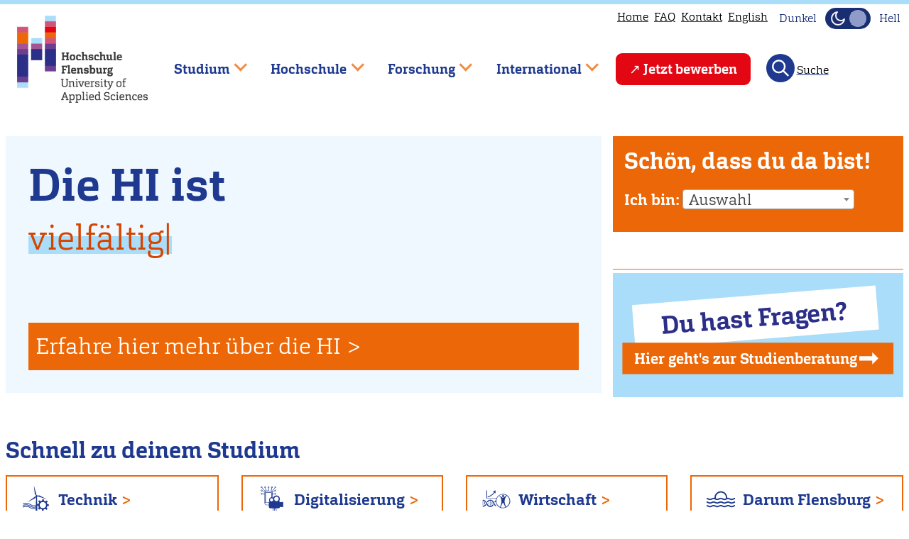

--- FILE ---
content_type: text/html; charset=UTF-8
request_url: https://hs-flensburg.de/?author=355&year=&type=All&keyword=&project=&unit=&page=0
body_size: 29090
content:
<!DOCTYPE html>
<html lang="de" dir="ltr">
  <head>
    <link rel="preload" href="/themes/custom/hsflbase/css/font/carganlig-webfont.woff2" as="font" crossorigin="anonymous">
    <link rel="preload" href="/themes/custom/hsflbase/css/font/carganligita-webfont.woff2" as="font" crossorigin="anonymous">
    <link rel="preload" href="/themes/custom/hsflbase/css/font/carganbol-webfont.woff2" as="font" crossorigin="anonymous">
    <meta charset="utf-8" />
<script type="text/plain" id="cookies_matomo" data-cookieconsent="matomo">var _paq = _paq || [];(function(){var u=(("https:" == document.location.protocol) ? "https://hs-flensburg.de/matomo/" : "http://hs-flensburg.de/matomo/");_paq.push(["setSiteId", "1"]);_paq.push(["setTrackerUrl", u+"matomo.php"]);_paq.push(["setDoNotTrack", 1]);if (!window.matomo_search_results_active) {_paq.push(["trackPageView"]);}_paq.push(["setIgnoreClasses", ["no-tracking","colorbox"]]);_paq.push(["enableLinkTracking"]);var d=document,g=d.createElement("script"),s=d.getElementsByTagName("script")[0];g.type="text/javascript";g.defer=true;g.async=true;g.src="/sites/default/files/matomo/matomo.js?t7gir5";s.parentNode.insertBefore(g,s);})();</script>
<link rel="canonical" href="https://hs-flensburg.de/" />
<link rel="shortlink" href="https://hs-flensburg.de/" />
<meta name="Generator" content="Drupal 10 (https://www.drupal.org)" />
<meta name="MobileOptimized" content="width" />
<meta name="HandheldFriendly" content="true" />
<meta name="viewport" content="width=device-width, initial-scale=1" />
<link rel="alternate" hreflang="de" href="https://hs-flensburg.de/" />
<link rel="alternate" hreflang="en" href="https://hs-flensburg.de/en" />
<link rel="icon" href="/favicon.ico" type="image/vnd.microsoft.icon" />

    <title>Willkommen an der Hochschule Flensburg | Hochschule Flensburg</title>
    <link rel="stylesheet" media="all" href="/sites/default/files/css/css_7ajBqRVSLgk3tq2WXNzBS8p81799k9HrdkcFGpRzPIE.css?delta=0&amp;language=de&amp;theme=hsfl&amp;include=[base64]" />
<link rel="stylesheet" media="all" href="/sites/default/files/css/css_WjV7d8oNYjEMuKTfVOzcPCjymw_6zT5DXosBMelv0R4.css?delta=1&amp;language=de&amp;theme=hsfl&amp;include=[base64]" />
<link rel="stylesheet" media="print" href="/sites/default/files/css/css_qqtKrkz1w31vrB8nzk3XACYDK6CuFguMIwSQi7VZhOA.css?delta=2&amp;language=de&amp;theme=hsfl&amp;include=[base64]" />
<link rel="stylesheet" media="all" href="/sites/default/files/css/css_ZNUH6IJcNlUmhjv_e-lYxTYqQ9nrP-PBO8Y8LNNFt9U.css?delta=3&amp;language=de&amp;theme=hsfl&amp;include=[base64]" />
<link rel="stylesheet" media="print" href="/sites/default/files/css/css_pBQ98WkE3_s38KPC__251K_BVVzmQQKFcjQXnbV1YhM.css?delta=4&amp;language=de&amp;theme=hsfl&amp;include=[base64]" />
<link rel="stylesheet" media="all" href="/sites/default/files/css/css_CvFsMvBrIWckUprY8x4zB-0lydYO5aVF2s5J4Wb3Yxw.css?delta=5&amp;language=de&amp;theme=hsfl&amp;include=[base64]" />

    <script type="application/json" data-drupal-selector="drupal-settings-json">{"path":{"baseUrl":"\/","pathPrefix":"","currentPath":"node\/9095","currentPathIsAdmin":false,"isFront":true,"currentLanguage":"de","currentQuery":{"author":"355","keyword":"","page":"0","project":"","type":"All","unit":"","year":""}},"pluralDelimiter":"\u0003","suppressDeprecationErrors":true,"ajaxPageState":{"libraries":"[base64]","theme":"hsfl","theme_token":null},"ajaxTrustedUrl":{"\/studieninteressierte\/angebot\/bachelor\/%2A":true,"\/search\/node":true},"matomo":{"disableCookies":false,"trackMailto":true},"views":{"ajax_path":"\/views\/ajax","ajaxViews":{"views_dom_id:54d6b0a1fd315af7140267e01766dcdf711620b82af0c66806fec90dc15d5c65":{"view_name":"studiengaenge","view_display_id":"block_22","view_args":"","view_path":"\/node\/9095","view_base_path":"studieninteressierte\/angebot\/bachelor\/%field_kuerzel_tax","view_dom_id":"54d6b0a1fd315af7140267e01766dcdf711620b82af0c66806fec90dc15d5c65","pager_element":0}}},"cookies":{"cookiesjsr":{"config":{"cookie":{"name":"cookiesjsr","expires":31536000000,"domain":"","sameSite":"Lax","secure":false},"library":{"libBasePath":"\/libraries\/cookiesjsr\/dist","libPath":"\/libraries\/cookiesjsr\/dist\/cookiesjsr.min.js","scrollLimit":1},"callback":{"method":"post","url":"\/cookies\/consent\/callback.json","headers":[]},"interface":{"openSettingsHash":"#editCookieSettings","showDenyAll":true,"denyAllOnLayerClose":false,"settingsAsLink":false,"availableLangs":["de","en"],"defaultLang":"de","groupConsent":false,"cookieDocs":false}},"services":{"functional":{"id":"functional","services":[{"key":"functional","type":"functional","name":"Required functional","info":{"value":"Fallback","format":"full_html"},"uri":"","needConsent":false}],"weight":1},"tracking":{"id":"tracking","services":[{"key":"matomo","type":"tracking","name":"Matomo Analytics","info":null,"uri":"","needConsent":true}],"weight":10}},"translation":{"_core":{"default_config_hash":"X8VxTkyAAEb9q-EhYz30-BkJ9Ftv5-u1H7BXLXHQe1o"},"langcode":"de","bannerText":"Wir verwenden Cookies, die f\u00fcr den Betrieb der Seite notwendig sind und Cookies zur anonymen Statistikzwecken, um Ihnen ein optimales Webseiten-Erlebnis zu bieten. Sie k\u00f6nnen selbst entscheiden, ob Sie die Erfassung zur Statistik zulassen m\u00f6chten. Ihre Entscheidung k\u00f6nnen Sie jederzeit in den Einstellungen \u00e4ndern. Wir bitten Sie alle Cookies zu akzeptieren, damit wir unsere Webseite auf Basis dieser Daten f\u00fcr Sie weiter verbessern k\u00f6nnen.","privacyPolicy":"Datenschutzhinweise","privacyUri":"\/datenschutzerklaerung","imprint":"Impressum","imprintUri":"\/impressum","cookieDocs":"Cookie documentation","cookieDocsUri":"\/datenschutzerklaerung","officialWebsite":"Official website","denyAll":"Statistik ablehnen","alwaysActive":"St\u00e4ndig aktiv","settings":"Cookie Einstellungen","acceptAll":"Statistik akzeptieren","requiredCookies":"Erforderliche Cookies","cookieSettings":"Cookie Einstellungen","close":"Schlie\u00dfen","readMore":"Weiterlesen","allowed":"Erlaubt","denied":"Abgelehnt","settingsAllServices":"Einstellungen f\u00fcr alle services","saveSettings":"Speichern","default_langcode":"en","disclaimerText":"All cookie information is subject to change by the service providers. We update this information regularly.","disclaimerTextPosition":"above","processorDetailsLabel":"Processor Company Details","processorLabel":"Company","processorWebsiteUrlLabel":"Company Website","processorPrivacyPolicyUrlLabel":"Company Privacy Policy","processorCookiePolicyUrlLabel":"Company Cookie Policy","processorContactLabel":"Data Protection Contact Details","placeholderAcceptAllText":"Accept All Cookies","functional":{"title":"Notwendig","details":"Diese Cookies sind f\u00fcr den Betrieb der Seite unbedingt notwendig und erm\u00f6glichen beispielsweise sicherheitsrelevante Funktionalit\u00e4ten. Au\u00dferdem k\u00f6nnen wir, f\u00fcr Personen, die ein Nutzerkonto bei uns haben, erkennen, ob diese in ihrem Profil eingeloggt bleiben m\u00f6chten."},"tracking":{"title":"Statistik","details":"Wir setzen Cookies zu statistischen Zwecken ein, mit denen wir die Nutzung unserer Webseite analysieren und f\u00fcr Sie, beispielsweise durch Auswertung der von uns durchgef\u00fchrten Kampagnen, optimieren."}}},"cookiesTexts":{"_core":{"default_config_hash":"X8VxTkyAAEb9q-EhYz30-BkJ9Ftv5-u1H7BXLXHQe1o"},"langcode":"de","bannerText":"Wir verwenden Cookies, die f\u00fcr den Betrieb der Seite notwendig sind und Cookies zur anonymen Statistikzwecken, um Ihnen ein optimales Webseiten-Erlebnis zu bieten. Sie k\u00f6nnen selbst entscheiden, ob Sie die Erfassung zur Statistik zulassen m\u00f6chten. Ihre Entscheidung k\u00f6nnen Sie jederzeit in den Einstellungen \u00e4ndern. Wir bitten Sie alle Cookies zu akzeptieren, damit wir unsere Webseite auf Basis dieser Daten f\u00fcr Sie weiter verbessern k\u00f6nnen.","privacyPolicy":"Datenschutzhinweise","privacyUri":"\/node\/3897","imprint":"Impressum","imprintUri":"\/node\/273","cookieDocs":"Cookie documentation","cookieDocsUri":"\/node\/3897","officialWebsite":"Official website","denyAll":"Statistik ablehnen","alwaysActive":"St\u00e4ndig aktiv","settings":"Cookie Einstellungen","acceptAll":"Statistik akzeptieren","requiredCookies":"Erforderliche Cookies","cookieSettings":"Cookie Einstellungen","close":"Schlie\u00dfen","readMore":"Weiterlesen","allowed":"Erlaubt","denied":"Abgelehnt","settingsAllServices":"Einstellungen f\u00fcr alle services","saveSettings":"Speichern","default_langcode":"en","disclaimerText":"All cookie information is subject to change by the service providers. We update this information regularly.","disclaimerTextPosition":"above","processorDetailsLabel":"Processor Company Details","processorLabel":"Company","processorWebsiteUrlLabel":"Company Website","processorPrivacyPolicyUrlLabel":"Company Privacy Policy","processorCookiePolicyUrlLabel":"Company Cookie Policy","processorContactLabel":"Data Protection Contact Details","placeholderAcceptAllText":"Accept All Cookies"},"services":{"functional":{"uuid":"0f582102-608a-4a9b-90a1-24d7935fcc90","langcode":"de","status":true,"dependencies":[],"id":"functional","label":"Required functional","group":"functional","info":{"value":"Fallback","format":"full_html"},"consentRequired":false,"purpose":"","processor":"","processorContact":"","processorUrl":"","processorPrivacyPolicyUrl":"","processorCookiePolicyUrl":"","placeholderMainText":"This content is blocked because required functional cookies have not been accepted.","placeholderAcceptText":"Only accept required functional cookies"},"matomo":{"uuid":"f8db64e3-bf6d-4981-bca0-8954bb21fbb9","langcode":"de","status":true,"dependencies":{"enforced":{"module":["cookies_matomo"]}},"_core":{"default_config_hash":"OtHRfNIOAAQKEPTIodPwRDxFM0NgCKi6nusDPxlBN5I"},"id":"matomo","label":"Matomo Analytics","group":"tracking","info":null,"consentRequired":true,"purpose":"","processor":"","processorContact":"","processorUrl":"","processorPrivacyPolicyUrl":"","processorCookiePolicyUrl":"","placeholderMainText":"This content is blocked because matomo analytics cookies have not been accepted.","placeholderAcceptText":"Only accept matomo analytics cookies"}},"groups":{"functional":{"uuid":"25c66ae1-b79a-4c38-b37a-e48e3f4b4bf1","langcode":"de","status":true,"dependencies":[],"id":"functional","label":"Functional","weight":1,"title":"Notwendig","details":"Diese Cookies sind f\u00fcr den Betrieb der Seite unbedingt notwendig und erm\u00f6glichen beispielsweise sicherheitsrelevante Funktionalit\u00e4ten. Au\u00dferdem k\u00f6nnen wir, f\u00fcr Personen, die ein Nutzerkonto bei uns haben, erkennen, ob diese in ihrem Profil eingeloggt bleiben m\u00f6chten."},"performance":{"uuid":"5789708b-8ae8-4814-aea3-9923b7b7313d","langcode":"de","status":true,"dependencies":[],"_core":{"default_config_hash":"Jv3uIJviBj7D282Qu1ZpEQwuOEb3lCcDvx-XVHeOJpw"},"id":"performance","label":"Performance","weight":30,"title":"Performance Cookies","details":"Performance cookies collect aggregated information about how our website is used. The purpose of this is to improve its attractiveness, content and functionality. These cookies help us to determine whether, how often and for how long particular sub-pages of our website are accessed and which content users are particularly interested in. Search terms, country, region and (where applicable) the city from which the website is accessed are also recorded, as is the proportion of mobile devices that are used to access the website. We use this information to compile statistical reports that help us tailor the content of our website to your needs and optimize our offer."},"social":{"uuid":"22abd5de-07b7-4ea7-90cd-3d4c168b39f3","langcode":"de","status":true,"dependencies":[],"_core":{"default_config_hash":"vog2tbqqQHjVkue0anA0RwlzvOTPNTvP7_JjJxRMVAQ"},"id":"social","label":"Social Plugins","weight":20,"title":"Social Plugins","details":"Kommentar Manager erleichtern die Organisation von Kommentaren und helfen dabei Spam zu verhindern."},"tracking":{"uuid":"e1ac3327-dac2-4a6f-8d88-a9e706b1f772","langcode":"de","status":true,"dependencies":[],"_core":{"default_config_hash":"_gYDe3qoEc6L5uYR6zhu5V-3ARLlyis9gl1diq7Tnf4"},"id":"tracking","label":"Tracking","weight":10,"title":"Statistik","details":"Wir setzen Cookies zu statistischen Zwecken ein, mit denen wir die Nutzung unserer Webseite analysieren und f\u00fcr Sie, beispielsweise durch Auswertung der von uns durchgef\u00fchrten Kampagnen, optimieren."},"video":{"uuid":"9940b326-75b3-4af6-b5c0-2452a7772426","langcode":"de","status":true,"dependencies":[],"_core":{"default_config_hash":"w1WnCmP2Xfgx24xbx5u9T27XLF_ZFw5R0MlO-eDDPpQ"},"id":"video","label":"Videos","weight":40,"title":"Video","details":"Videoplattformen erlauben Videoinhalte einzublenden und die Sichtbarkeit der Seite zu erh\u00f6hen."}}},"blazy":{"loadInvisible":false,"offset":100,"saveViewportOffsetDelay":50,"loader":true,"unblazy":false,"visibleClass":false},"blazyIo":{"disconnect":false,"rootMargin":"0px","threshold":[0,0.25,0.5,0.75,1]},"superfish":{"superfish-main":{"id":"superfish-main","sf":{"animation":{"opacity":"show","height":"show"},"speed":"fast","autoArrows":true,"dropShadows":false},"plugins":{"touchscreen":{"behaviour":0,"disableHover":0,"cloneParent":0,"mode":"window_width","breakpoint":1000},"smallscreen":{"cloneParent":0,"mode":"window_width","breakpoint":1000,"accordionButton":2,"expandText":"Aufklappen","collapseText":"Zusammenklappen"},"supposition":true,"supersubs":true}}},"user":{"uid":0,"permissionsHash":"ac028e80db731b728909c9e5484e0d9f2437910e3e2ff6199d2bc3a4a0ea479b"}}</script>
<script src="/sites/default/files/js/js_lzdjVZK6s3-WU8jeeYmhezmSyf33ld5cQB-mD5A9PfI.js?scope=header&amp;delta=0&amp;language=de&amp;theme=hsfl&amp;include=[base64]"></script>
<script src="/modules/contrib/cookies/js/cookiesjsr.conf.js?v=10.4.9" defer></script>
<script src="/libraries/cookiesjsr/dist/cookiesjsr-preloader.min.js?v=10.4.9" defer></script>
<script src="/sites/default/files/js/js_8hY5GJjmdLuT8kgB8rjdf0B8qoD4CjVHqsPwpNUyP-U.js?scope=header&amp;delta=3&amp;language=de&amp;theme=hsfl&amp;include=[base64]"></script>

  </head>
  <body class="Site">
        <a href="#main-content" class="visually-hidden focusable">
      Direkt zum Inhalt
    </a>
    
      <div class="dialog-off-canvas-main-canvas Site" data-off-canvas-main-canvas>
    

<header class="Site-header header-fixed">
  
  <div class="progress-container">
    <div class="progress-bar" id="scrollBarTop"></div>
  </div>
  <div class="header-group Container Container-wide">
    <div class="hs-logo">
      <a href="/">
        <img src="/themes/custom/hsfl/img/Logo_color_schrift_grau_72dpi-320px.png" width="184" height="135" alt="Logo der Hochschule Flensburg" class="hsfl-logo">
      </a>
    </div>
        <nav aria-label="block-utilitymenu-menu"  id="block-utilitymenu">
        

              <ul class="menu menu--utility">
              <li>
        <a href="/" data-drupal-link-system-path="&lt;front&gt;">Home</a>
              </li>
                      <li>
        <a href="/faq" title="Häufig gestellte Fragen" data-drupal-link-system-path="node/3121">FAQ</a>
              </li>
                      <li>
        <a href="/kontakt" data-drupal-link-system-path="node/272">Kontakt</a>
              </li>
                    <li>
          <div class="language-switcher-language-url"><div hreflang="en" data-drupal-link-query="{&quot;author&quot;:&quot;355&quot;,&quot;keyword&quot;:&quot;&quot;,&quot;page&quot;:&quot;0&quot;,&quot;project&quot;:&quot;&quot;,&quot;type&quot;:&quot;All&quot;,&quot;unit&quot;:&quot;&quot;,&quot;year&quot;:&quot;&quot;}" data-drupal-link-system-path="&lt;front&gt;"><a href="/en?author=355&amp;keyword=&amp;page=0&amp;project=&amp;type=All&amp;unit=&amp;year=" class="language-link" hreflang="en" data-drupal-link-query="{&quot;author&quot;:&quot;355&quot;,&quot;keyword&quot;:&quot;&quot;,&quot;page&quot;:&quot;0&quot;,&quot;project&quot;:&quot;&quot;,&quot;type&quot;:&quot;All&quot;,&quot;unit&quot;:&quot;&quot;,&quot;year&quot;:&quot;&quot;}" data-drupal-link-system-path="&lt;front&gt;">English</a></div></div>
        </li>
              </ul>
  


<div class="mode-toggle noselect">
  <div class="label-dark toggle-label visually-hidden">Dunkel</div>
  <button
    class="theme-switch"
    type="button"
    aria-pressed="false"
    aria-label="Dunkelmodus(Dark Mode) umschalten"
  >
    <svg
      xmlns="http://www.w3.org/2000/svg"
      width="24"
      height="24"
      viewBox="0 0 24 24"
      fill="none"
      stroke="#f5f5f5"
      stroke-width="2"
      stroke-linecap="round"
      stroke-linejoin="round"
      aria-hidden="true"
      focusable="false"
    >
      <path d="M21 13A9 9 0 1 1 11 3a7 7 0 0 0 10 10z" />
    </svg>
    <svg
      xmlns="http://www.w3.org/2000/svg"
      width="24"
      height="24"
      viewBox="0 0 24 24"
      fill="none"
      stroke="#f5f5f5"
      stroke-width="2"
      stroke-linecap="round"
      stroke-linejoin="round"
      aria-hidden="true"
      focusable="false"
    >
      <circle cx="12" cy="12" r="5" />
      <path
        d="M12 1v2m0 18v2M4 4l2 2m12 12 2 2M1 12h2m18 0h2M4 20l2-2M18 6l2-2"
      />
    </svg>
  </button>
  <div class="label-light toggle-label visually-hidden">Hell</div>
</div>

  </nav>

<nav  id="block-mainnavigation" aria-label="Hauptnavigation">
  
    
      
<div id="hamburger" class="hamburger-icon-container">
  <span class="hamburger-icon"></span>
</div>
<ul id="superfish-main" class="menu sf-menu sf-main sf-horizontal sf-style-none">
  

            
  <li id="main-menu-link-content92992f3a-c62f-491f-a543-632c040da2d3" class="sf-depth-1 menuparent sf-first" role="none">
    
          <span class="sf-depth-1 menuparent nolink" role="menuitem" aria-haspopup="true" aria-expanded="false">Studium</span>
    
    
    
              <ul role="menu">
      
      

            
  <li id="main-menu-link-contentd96d9832-baf8-4046-b95c-92f0196ddfa3" class="sf-depth-2 menuparent sf-first" role="none">
    
          <a href="/studieninteressierte" class="sf-depth-2 menuparent" role="menuitem" aria-haspopup="true" aria-expanded="false">Studieninteressierte</a>
    
    
    
              <ul role="menu">
      
      

            
  <li id="main-menu-link-content150bc159-c21b-4db1-bd00-0d9546a485b7" class="sf-depth-3 menuparent sf-first" role="none">
    
          <a href="/studieninteressierte/angebot" class="sf-depth-3 menuparent" role="menuitem" aria-haspopup="true" aria-expanded="false">Studienangebot</a>
    
    
    
              <ul role="menu">
      
      

  
  <li id="main-menu-link-content9c61c3c2-5114-4560-8549-2cbb3673f6ec" class="sf-depth-4 sf-no-children sf-first" role="none">
    
          <a href="/studieninteressierte/angebot/mmen" class="sf-depth-4" role="menuitem">Maritimes, Maschinenbau, Energie &amp; Nachhaltigkeit</a>
    
    
    
    
      </li>


  
  <li id="main-menu-link-content74b10a5a-c219-4add-ab8c-4e19577c8f28" class="sf-depth-4 sf-no-children" role="none">
    
          <a href="/studieninteressierte/angebot/ig" class="sf-depth-4" role="menuitem">Informatik &amp; Gestaltung</a>
    
    
    
    
      </li>


  
  <li id="main-menu-link-contentdfa9d2c0-abab-429a-9569-c1dec7bf764b" class="sf-depth-4 sf-no-children" role="none">
    
          <a href="/studieninteressierte/angebot/wgl" class="sf-depth-4" role="menuitem">Wirtschaft, Gesundheit &amp; Life Science</a>
    
    
    
    
      </li>


  
  <li id="main-menu-link-content558a7ac4-2405-44c5-9a05-788469916e66" class="sf-depth-4 sf-no-children" role="none">
    
          <a href="/studieninteressierte/angebot/studienfinder" class="sf-depth-4" role="menuitem">Studiengangsfinder</a>
    
    
    
    
      </li>


  
  <li id="main-menu-link-content486c764a-48c1-40db-83f0-a5c24dadb2c4" class="sf-depth-4 sf-no-children" role="none">
    
          <a href="/studieninteressierte/angebot/bachelor" class="sf-depth-4" role="menuitem">Bachelor-Studiengänge</a>
    
    
    
    
      </li>


  
  <li id="main-menu-link-content6a05dd3a-df5c-4b87-ba8c-871461d424ba" class="sf-depth-4 sf-no-children sf-last" role="none">
    
          <a href="/studieninteressierte/angebot/master" class="sf-depth-4" role="menuitem">Master-Studiengänge</a>
    
    
    
    
      </li>



              </ul>
      
    
    
      </li>


            
  <li id="main-menu-link-content7065f494-a02f-4972-b700-b97ebf596184" class="sf-depth-3 menuparent" role="none">
    
          <a href="/studieninteressierte/bewerbung" class="sf-depth-3 menuparent" role="menuitem" aria-haspopup="true" aria-expanded="false">Bewerbung</a>
    
    
    
              <ul role="menu">
      
      

  
  <li id="main-menu-link-contentd99e95e6-84a1-49ab-9742-668df9b0894d" class="sf-depth-4 sf-no-children sf-first" role="none">
    
          <a href="/studieninteressierte/bewerbung/bachelor" class="sf-depth-4" role="menuitem">Bewerbung für Bachelor-Studiengänge</a>
    
    
    
    
      </li>


  
  <li id="main-menu-link-content7b134297-6b5e-439a-94e3-24f89a4dcd49" class="sf-depth-4 sf-no-children" role="none">
    
          <a href="/studieninteressierte/bewerbung/master" class="sf-depth-4" role="menuitem">Bewerbung für Master-Studiengänge</a>
    
    
    
    
      </li>


  
  <li id="main-menu-link-content60de8622-8857-465c-94fa-02082905fd1e" class="sf-depth-4 sf-no-children" role="none">
    
          <a href="/studieninteressierte/bewerbung/auslaendischer-abschluss" class="sf-depth-4" role="menuitem">Bewerbung für internationale Bewerber*innen</a>
    
    
    
    
      </li>


  
  <li id="main-menu-link-content4980f53b-e10d-4fce-82e5-c46417b472cf" class="sf-depth-4 sf-no-children sf-last" role="none">
    
          <a href="/studieninteressierte/bewerbung/keine-hochschulzugangsberechtigung" class="sf-depth-4" role="menuitem">Studium ohne Hochschulzugangsberechtigung</a>
    
    
    
    
      </li>



              </ul>
      
    
    
      </li>


  
  <li id="main-menu-link-content307556ff-380d-4afc-9d00-fe56bbc7f429" class="sf-depth-3 sf-no-children" role="none">
    
          <a href="/hochschule/abteilung/studienberatung" class="sf-depth-3" role="menuitem">Studienberatung</a>
    
    
    
    
      </li>


  
  <li id="main-menu-link-content64db7f9f-d267-4147-9de0-bad700e2fb37" class="sf-depth-3 sf-no-children" role="none">
    
          <a href="/studieninteressierte/studienorientierung" class="sf-depth-3" role="menuitem">Studienorientierung</a>
    
    
    
    
      </li>


            
  <li id="main-menu-link-content866f8809-b9d5-4bcf-aae8-c1bf28768193" class="sf-depth-3 menuparent sf-last" role="none">
    
          <a href="/studieninteressierte/darum-fl" class="sf-depth-3 menuparent" role="menuitem" aria-haspopup="true" aria-expanded="false">Darum Flensburg</a>
    
    
    
              <ul role="menu">
      
      

  
  <li id="main-menu-link-content27d67806-4032-40f9-9546-4836c4406ea6" class="sf-depth-4 sf-no-children sf-first" role="none">
    
          <a href="/studieninteressierte/studieren-in-flensburg" class="sf-depth-4" role="menuitem">Studieren wo andere Urlaub machen </a>
    
    
    
    
      </li>


  
  <li id="main-menu-link-contentc91b3984-5d09-4c29-9c74-8ccdeaaa09b7" class="sf-depth-4 sf-no-children sf-last" role="none">
    
          <a href="/studieninteressierte/nachgefragt" class="sf-depth-4" role="menuitem">Unsere Studierenden berichten</a>
    
    
    
    
      </li>



              </ul>
      
    
    
      </li>



              </ul>
      
    
    
      </li>


            
  <li id="main-menu-link-content1dc664b7-0a07-4c05-a50f-1501cb81f175" class="sf-depth-2 menuparent sf-last" role="none">
    
          <a href="/studierende" class="sf-depth-2 menuparent" role="menuitem" aria-haspopup="true" aria-expanded="false">Studierende</a>
    
    
    
              <ul role="menu">
      
      

            
  <li id="main-menu-link-contentf85eed1b-abf1-43bd-8811-dd149ef98ab7" class="sf-depth-3 menuparent sf-first" role="none">
    
          <a href="/studium" class="sf-depth-3 menuparent" role="menuitem" aria-haspopup="true" aria-expanded="false">Rund ums Studium</a>
    
    
    
              <ul role="menu">
      
      

  
  <li id="main-menu-link-contentb65628c4-f18a-434d-af1d-fbaab4d29cac" class="sf-depth-4 sf-no-children sf-first" role="none">
    
          <a href="/studium/bachelor" class="sf-depth-4" role="menuitem">Bachelor-Studiengänge</a>
    
    
    
    
      </li>


  
  <li id="main-menu-link-content078df090-350f-4a89-ac3b-02f1e71efe0f" class="sf-depth-4 sf-no-children" role="none">
    
          <a href="/studium/master" class="sf-depth-4" role="menuitem">Master-Studiengänge</a>
    
    
    
    
      </li>


  
  <li id="main-menu-link-contentf597f161-81d0-40b6-89f1-d549969d0f32" class="sf-depth-4 sf-no-children" role="none">
    
          <a href="/studium/wahlpflichtfaecher" class="sf-depth-4" role="menuitem">Wahlpflichtfächer</a>
    
    
    
    
      </li>


  
  <li id="main-menu-link-contentc664227b-0ecb-44e2-8f2c-ce249f764e11" class="sf-depth-4 sf-no-children" role="none">
    
          <a href="/hochschule/einrichtung/lern-und-sprachenzentrum-lsz" class="sf-depth-4" role="menuitem">Lern- und Sprachenzentrum</a>
    
    
    
    
      </li>


  
  <li id="main-menu-link-content02ef151b-d876-4588-a8b3-291be37759f1" class="sf-depth-4 sf-no-children" role="none">
    
          <a href="/hochschule/organisation/zentrale-verwaltung/pruefungsmanagement/pruefungsanmeldung" class="sf-depth-4" role="menuitem">Prüfungsanmeldung</a>
    
    
    
    
      </li>


  
  <li id="main-menu-link-content23818666-f7f1-4e0f-9674-b9db6e3b38a5" class="sf-depth-4 sf-no-children sf-last" role="none">
    
          <a href="/node/3258" class="sf-depth-4" role="menuitem">Auslaufende und ausgelaufene Studiengänge</a>
    
    
    
    
      </li>



              </ul>
      
    
    
      </li>


            
  <li id="main-menu-link-content8dae98ea-bbe6-407e-94b9-70a73abb506a" class="sf-depth-3 menuparent" role="none">
    
          <a href="/studierende/studienstart" class="sf-depth-3 menuparent" role="menuitem" aria-haspopup="true" aria-expanded="false">Studienstart</a>
    
    
    
              <ul role="menu">
      
      

  
  <li id="main-menu-link-content8bffbf27-402d-4738-aa00-1d4c56d3e2ba" class="sf-depth-4 sf-no-children sf-first" role="none">
    
          <a href="/bewerbung/einschreibung" class="sf-depth-4" role="menuitem">Einschreibung</a>
    
    
    
    
      </li>


  
  <li id="main-menu-link-content60e46297-2d77-4d60-818c-4f990f4bc6bf" class="sf-depth-4 sf-no-children" role="none">
    
          <a href="/studierende/studienstart/vorkurse" class="sf-depth-4" role="menuitem">Vorkurse</a>
    
    
    
    
      </li>


  
  <li id="main-menu-link-content25069426-9d7a-4de8-9cb2-d4cb793d3dfa" class="sf-depth-4 sf-no-children" role="none">
    
          <a href="/studierende/studienstart/topwochen" class="sf-depth-4" role="menuitem">TOP Wochen</a>
    
    
    
    
      </li>


  
  <li id="main-menu-link-content827be294-f08f-4c8a-a6b4-5e1845649921" class="sf-depth-4 sf-no-children sf-last" role="none">
    
          <a href="/hochschule/einrichtung/lern-und-sprachenzentrum-lsz/studienstart/kompakt" class="sf-depth-4" role="menuitem">Kompakt-Kurse</a>
    
    
    
    
      </li>



              </ul>
      
    
    
      </li>


            
  <li id="main-menu-link-content0983097b-a4b5-48b7-b122-09b6ea1bb88b" class="sf-depth-3 menuparent" role="none">
    
          <a href="/studierende/termine-und-finanzielles" class="sf-depth-3 menuparent" role="menuitem" aria-haspopup="true" aria-expanded="false">Termine &amp; Finanzielles</a>
    
    
    
              <ul role="menu">
      
      

  
  <li id="main-menu-link-content43b50fa5-3671-4d61-9be7-3842797683b6" class="sf-depth-4 sf-no-children sf-first" role="none">
    
          <a href="/studierende/termine-und-finanzielles/semesterzeiten-fristen-und-termine" class="sf-depth-4" role="menuitem">Semesterzeiten &amp; Fristen</a>
    
    
    
    
      </li>


  
  <li id="main-menu-link-contentc782a3f0-e42d-4982-bde9-2353198d280f" class="sf-depth-4 sf-no-children" role="none">
    
          <a href="/hochschule/organisation/zentrale-verwaltung/pruefungsmanagement/termine-und-listen" class="sf-depth-4" role="menuitem">Termine des Prüfungsmanagements</a>
    
    
    
    
      </li>


  
  <li id="main-menu-link-contented5c1d92-b254-4019-80fc-517c8a99e435" class="sf-depth-4 sf-no-children" role="none">
    
          <a href="/studierende/termine-und-finanzielles/semesterbeitrag-und-gebuehren" class="sf-depth-4" role="menuitem">Semesterbeitrag &amp; Gebühren</a>
    
    
    
    
      </li>


  
  <li id="main-menu-link-content49c2dcfc-b50a-47d3-bef5-3ada86a713ae" class="sf-depth-4 sf-no-children" role="none">
    
          <a href="/go/rueckmeldung" class="sf-depth-4" role="menuitem">Rückmeldung</a>
    
    
    
    
      </li>


  
  <li id="main-menu-link-contentc761899d-a514-4de0-8fde-1081fe634a35" class="sf-depth-4 sf-no-children sf-last" role="none">
    
          <a href="/studierende/termine-und-finanzielles/stipendien-preise" class="sf-depth-4" role="menuitem">Stipendien &amp; Preise</a>
    
    
    
    
      </li>



              </ul>
      
    
    
      </li>


            
  <li id="main-menu-link-content41b342ea-8fcf-4210-84a7-2d6c3c3ce7e9" class="sf-depth-3 menuparent" role="none">
    
          <a href="/studium/service" class="sf-depth-3 menuparent" role="menuitem" aria-haspopup="true" aria-expanded="false">Service</a>
    
    
    
              <ul role="menu">
      
      

  
  <li id="main-menu-link-contentbfc698ff-e3b7-492b-bb44-2c84cbf4bc1e" class="sf-depth-4 sf-no-children sf-first" role="none">
    
          <a href="/studium/service/IT-services" class="sf-depth-4" role="menuitem">IT-Services</a>
    
    
    
    
      </li>


  
  <li id="main-menu-link-content2c3ccb71-6938-488d-98d3-55b33702967c" class="sf-depth-4 sf-no-children" role="none">
    
          <a href="/studium/service/arbeitsraeume" class="sf-depth-4" role="menuitem">Arbeitsräume</a>
    
    
    
    
      </li>


  
  <li id="main-menu-link-content3ffccdc5-1159-4b7b-8c2d-0df6a84a0385" class="sf-depth-4 sf-no-children" role="none">
    
          <a href="/studium/service/angebote-einrichtungen" class="sf-depth-4" role="menuitem">Angebote auf dem Campus</a>
    
    
    
    
      </li>


  
  <li id="main-menu-link-contentdcc41c49-7ef9-4920-a189-58c829de5982" class="sf-depth-4 sf-no-children" role="none">
    
          <a href="/studium/tipps" class="sf-depth-4" role="menuitem">Tipps &amp; Tricks fürs Studium</a>
    
    
    
    
      </li>


  
  <li id="main-menu-link-content3252e282-043d-4828-b552-74c7fd059537" class="sf-depth-4 sf-no-children sf-last" role="none">
    
          <a href="/studium/service/campuscompass" class="sf-depth-4" role="menuitem">CampusCompass</a>
    
    
    
    
      </li>



              </ul>
      
    
    
      </li>


            
  <li id="main-menu-link-content1c0a45fe-592c-4988-94b8-1d2699b554e8" class="sf-depth-3 menuparent sf-last" role="none">
    
          <a href="/studierende/selbstverwaltung" class="sf-depth-3 menuparent" role="menuitem" aria-haspopup="true" aria-expanded="false">Studentische Selbstverwaltung</a>
    
    
    
              <ul role="menu">
      
      

  
  <li id="main-menu-link-contentc72ca14b-88e3-44db-906e-5b938333ccde" class="sf-depth-4 sf-no-children sf-first" role="none">
    
          <a href="/studierende/selbstverwaltung/asta" class="sf-depth-4" role="menuitem">Allgemeiner Studierendenausschuss (AStA)</a>
    
    
    
    
      </li>


  
  <li id="main-menu-link-content47e7d396-74e7-474f-8171-0e756f08a58c" class="sf-depth-4 sf-no-children" role="none">
    
          <a href="/node/1742" class="sf-depth-4" role="menuitem">Studierendenparlament (StuPa)</a>
    
    
    
    
      </li>


  
  <li id="main-menu-link-content3db96335-a57a-4f44-96f6-d25c9115df7a" class="sf-depth-4 sf-no-children" role="none">
    
          <a href="/studierende/selbstverwaltung/fachschaften" class="sf-depth-4" role="menuitem">Fachschaften</a>
    
    
    
    
      </li>


  
  <li id="main-menu-link-contentf320591c-a775-4bd8-a7f4-862c792eaf6f" class="sf-depth-4 sf-no-children sf-last" role="none">
    
          <a href="/hochschule/studentische-selbstverwaltung/asta-papierladen" class="sf-depth-4" role="menuitem">Asta Papierladen</a>
    
    
    
    
      </li>



              </ul>
      
    
    
      </li>



              </ul>
      
    
    
      </li>



              </ul>
      
    
    
      </li>


            
  <li id="main-menu-link-content4a728e7e-6b30-4f12-a500-b456d7023466" class="sf-depth-1 menuparent" role="none">
    
          <span class="sf-depth-1 menuparent nolink" role="menuitem" aria-haspopup="true" aria-expanded="false">Hochschule</span>
    
    
    
              <ul role="menu">
      
      

            
  <li id="main-menu-link-content89b939ec-9313-47b2-8e96-d116faf2e049" class="sf-depth-2 menuparent sf-first" role="none">
    
          <a href="/hochschule" class="sf-depth-2 menuparent" role="menuitem" aria-haspopup="true" aria-expanded="false">Über uns</a>
    
    
    
              <ul role="menu">
      
      

  
  <li id="main-menu-link-content1dfc5fdb-fbd3-4350-beae-6591c27f7a03" class="sf-depth-3 sf-no-children sf-first" role="none">
    
          <a href="/hochschule/leitbild" class="sf-depth-3" role="menuitem">Leitbild</a>
    
    
    
    
      </li>


  
  <li id="main-menu-link-contentcb8e889a-4328-49b6-9233-cc4194a4bbbf" class="sf-depth-3 sf-no-children" role="none">
    
          <a href="/hochschule/organisation/zentrale-verwaltung/personaldienstleistungen/stellenangebote" class="sf-depth-3" role="menuitem">Werden Sie Teil von uns</a>
    
    
    
    
      </li>


  
  <li id="main-menu-link-contentda6c82bb-3a9d-4815-acb8-8aa67910b3db" class="sf-depth-3 sf-no-children" role="none">
    
          <a href="/hochschule/magazin" class="sf-depth-3" role="menuitem">HörSaal Magazin</a>
    
    
    
    
      </li>


  
  <li id="main-menu-link-content86b0d4cf-7834-475e-9b61-36f82a4e8b90" class="sf-depth-3 sf-no-children sf-last" role="none">
    
          <a href="/hochschule/lageplan" class="sf-depth-3" role="menuitem">Lageplan</a>
    
    
    
    
      </li>



              </ul>
      
    
    
      </li>


            
  <li id="main-menu-link-content39765240-6340-4261-aa00-d00e5e1c594e" class="sf-depth-2 menuparent" role="none">
    
          <a href="/hochschule/organisation" class="sf-depth-2 menuparent" role="menuitem" aria-haspopup="true" aria-expanded="false">Organisation</a>
    
    
    
              <ul role="menu">
      
      

  
  <li id="main-menu-link-content383cdaa8-39eb-423b-913e-62113d88af30" class="sf-depth-3 sf-no-children sf-first" role="none">
    
          <a href="/hochschule/organisation/das-praesidium" class="sf-depth-3" role="menuitem">Präsidium</a>
    
    
    
    
      </li>


  
  <li id="main-menu-link-content22efd36c-e68d-4c43-875f-2345636fa5db" class="sf-depth-3 sf-no-children" role="none">
    
          <a href="/hochschule/organisation/zentrale-verwaltung" class="sf-depth-3" role="menuitem">Zentrale Verwaltung</a>
    
    
    
    
      </li>


  
  <li id="main-menu-link-content286e54da-6149-4c9d-b17d-ee23e5dc14c8" class="sf-depth-3 sf-no-children" role="none">
    
          <a href="/hochschule/organisation/fachbereiche" class="sf-depth-3" role="menuitem">Fachbereiche</a>
    
    
    
    
      </li>


  
  <li id="main-menu-link-content14e64c54-c43d-4d81-a699-bb00e19aafaf" class="sf-depth-3 sf-no-children" role="none">
    
          <a href="/hochschule/organisation/gremien" class="sf-depth-3" role="menuitem">Gremien</a>
    
    
    
    
      </li>


  
  <li id="main-menu-link-content181f1122-c348-4a66-b4b8-f20b0dfb3a1f" class="sf-depth-3 sf-no-children" role="none">
    
          <a href="/hochschule/organisation/einrichtungen" class="sf-depth-3" role="menuitem">Einrichtungen</a>
    
    
    
    
      </li>


  
  <li id="main-menu-link-content356552c2-4e83-4cbf-a19b-39b5c0499b72" class="sf-depth-3 sf-no-children sf-last" role="none">
    
          <a href="/hochschule/organisation/alumniverein" class="sf-depth-3" role="menuitem">Alumniverein</a>
    
    
    
    
      </li>



              </ul>
      
    
    
      </li>


  
  <li id="main-views-viewviewsaktuellespage-1" class="sf-depth-2 sf-no-children" role="none">
    
          <a href="/hochschule/presse" class="sf-depth-2" role="menuitem">Aktuelles</a>
    
    
    
    
      </li>


  
  <li id="main-views-viewviewspersonenpage-1" class="sf-depth-2 sf-no-children" role="none">
    
          <a href="/hochschule/personen" class="sf-depth-2" role="menuitem">Personen</a>
    
    
    
    
      </li>


  
  <li id="main-menu-link-contentbd002615-8f17-4f3f-9d1c-28ed5a18dda2" class="sf-depth-2 sf-no-children sf-last" role="none">
    
          <a href="/hochschule/ordnungen" class="sf-depth-2" role="menuitem">Ordnungen &amp; Satzungen</a>
    
    
    
    
      </li>



              </ul>
      
    
    
      </li>


            
  <li id="main-menu-link-content25c78d81-5914-4525-b158-0b1c7f6e441e" class="sf-depth-1 menuparent" role="none">
    
          <span class="sf-depth-1 menuparent nolink" role="menuitem" aria-haspopup="true" aria-expanded="false">Forschung</span>
    
    
    
              <ul role="menu">
      
      

            
  <li id="main-menu-link-content7744bb31-c20c-4ec6-a282-3859ce19080f" class="sf-depth-2 menuparent sf-first" role="none">
    
          <a href="/forschung/fue" class="sf-depth-2 menuparent" role="menuitem" aria-haspopup="true" aria-expanded="false">Forschung und Entwicklung</a>
    
    
    
              <ul role="menu">
      
      

  
  <li id="main-menu-link-contentf326ec3d-9723-403e-b4ac-c31283578276" class="sf-depth-3 sf-no-children sf-first" role="none">
    
          <a href="/forschung/fue/forschungsinstitute" class="sf-depth-3" role="menuitem">Forschungseinrichtungen</a>
    
    
    
    
      </li>


  
  <li id="main-menu-link-contenta26c3cd2-0d2e-4e4c-96cc-d8e23a453082" class="sf-depth-3 sf-no-children" role="none">
    
          <a href="/forschung/fue/forschungsprojekte" class="sf-depth-3" role="menuitem">Forschungsprojekte</a>
    
    
    
    
      </li>


  
  <li id="main-menu-link-contentdc6f8d79-8481-46db-aa43-d2c786a9a939" class="sf-depth-3 sf-no-children" role="none">
    
          <a href="/publikationen" class="sf-depth-3" role="menuitem">Publikationen</a>
    
    
    
    
      </li>


  
  <li id="main-menu-link-contenta50c8cd0-3c2e-4332-b33c-cbeed85b0b8c" class="sf-depth-3 sf-no-children" role="none">
    
          <a href="/forschung/promovieren" class="sf-depth-3" role="menuitem">Promovieren an der HS Flensburg</a>
    
    
    
    
      </li>


  
  <li id="main-menu-link-contente02a47bf-6ba0-49d2-9e5e-408ffe9fe283" class="sf-depth-3 sf-no-children" role="none">
    
          <a href="/forschung/fue/openaccess" class="sf-depth-3" role="menuitem">Open-Access-Policy</a>
    
    
    
    
      </li>


  
  <li id="main-menu-link-content5b8fa963-835e-4f32-9cde-350841ca2166" class="sf-depth-3 sf-no-children sf-last" role="none">
    
          <a href="/hochschule/organisation/gremien/senat/ethikkommission" class="sf-depth-3" role="menuitem">Ethikkommission</a>
    
    
    
    
      </li>



              </ul>
      
    
    
      </li>


  
  <li id="main-menu-link-content4e67f662-f57e-49c6-9067-87b42a499a78" class="sf-depth-2 sf-no-children" role="none">
    
          <a href="/forschung/labore" class="sf-depth-2" role="menuitem">Labore</a>
    
    
    
    
      </li>


  
  <li id="main-menu-link-contentface564f-3498-40b6-914f-3096d7bbae6f" class="sf-depth-2 sf-no-children" role="none">
    
          <a href="/forschung/profilbereiche" class="sf-depth-2" role="menuitem">Unsere Profilbereiche</a>
    
    
    
    
      </li>


            
  <li id="main-menu-link-content69370f5a-fb6a-43dc-a351-8968d0e2c6fe" class="sf-depth-2 menuparent" role="none">
    
          <a href="/forschung/transfer" class="sf-depth-2 menuparent" role="menuitem" aria-haspopup="true" aria-expanded="false">Transfer</a>
    
    
    
              <ul role="menu">
      
      

  
  <li id="main-menu-link-content4f0ab435-5a1c-4c60-a69b-155cfce4bb58" class="sf-depth-3 sf-no-children sf-first" role="none">
    
          <a href="/forschung/transfer/kompetenzen" class="sf-depth-3" role="menuitem">Unsere Kompetenzen für Ihre Fragen</a>
    
    
    
    
      </li>


  
  <li id="main-menu-link-content716279a2-6264-438e-b745-ee80ec8b901d" class="sf-depth-3 sf-no-children" role="none">
    
          <a href="/forschung/transfer/weiterbildung" class="sf-depth-3" role="menuitem">Weiterbildung</a>
    
    
    
    
      </li>


  
  <li id="main-menu-link-contente16a7d56-3058-4cb1-a4b7-4f0a8c80d549" class="sf-depth-3 sf-no-children" role="none">
    
          <a href="/hochschule/organisation/zentrale-verwaltung/transfer" class="sf-depth-3" role="menuitem">F&amp;E, Technologietransfer</a>
    
    
    
    
      </li>


  
  <li id="main-menu-link-content638edc6e-3401-4dd7-8d62-453b3ea1c855" class="sf-depth-3 sf-no-children sf-last" role="none">
    
          <a href="/studierende/termine-und-finanzielles/stipendienberatung/deutschlandstipendium/foerder_innen" class="sf-depth-3" role="menuitem">Deutschlandstipendium - Infos für Förderer*innen</a>
    
    
    
    
      </li>



              </ul>
      
    
    
      </li>


  
  <li id="main-menu-link-contentcf3af32b-889c-4a22-8803-011c81f19cdc" class="sf-depth-2 sf-no-children sf-last" role="none">
    
          <a href="/forschung/entrepreneurship" class="sf-depth-2" role="menuitem">Entrepreneurship</a>
    
    
    
    
      </li>



              </ul>
      
    
    
      </li>


            
  <li id="main-menu-link-contentc084e05e-a0fb-436c-8da7-82d384c2be7c" class="sf-depth-1 menuparent" role="none">
    
          <span class="sf-depth-1 menuparent nolink" role="menuitem" aria-haspopup="true" aria-expanded="false">International</span>
    
    
    
              <ul role="menu">
      
      

            
  <li id="main-menu-link-content8bb68afd-f436-4676-b688-bd7408b2d753" class="sf-depth-2 menuparent sf-first" role="none">
    
          <a href="/international/ins-ausland" class="sf-depth-2 menuparent" role="menuitem" aria-haspopup="true" aria-expanded="false">Ins Ausland gehen</a>
    
    
    
              <ul role="menu">
      
      

  
  <li id="main-menu-link-contentcf339814-6170-457a-864e-bcecab20afbc" class="sf-depth-3 sf-no-children sf-first" role="none">
    
          <a href="/international/ins-ausland/studium" class="sf-depth-3" role="menuitem">Studieren im Ausland</a>
    
    
    
    
      </li>


  
  <li id="main-menu-link-content56ea3190-f978-4ed2-8cd5-20449f3c1d99" class="sf-depth-3 sf-no-children" role="none">
    
          <a href="/international/ins-ausland/praktikum" class="sf-depth-3" role="menuitem">Praktikum im Ausland</a>
    
    
    
    
      </li>


  
  <li id="main-menu-link-content5429cc9a-0761-4302-a68f-e9e04580a876" class="sf-depth-3 sf-no-children" role="none">
    
          <a href="/hochschule/international-office/partnerhochschulen" class="sf-depth-3" role="menuitem">Unsere Partnerhochschulen</a>
    
    
    
    
      </li>


  
  <li id="main-menu-link-content89e27698-bf23-4894-8ddd-bf816b0ffda2" class="sf-depth-3 sf-no-children" role="none">
    
          <a href="/international/ins-ausland/studium/summer-schools-stipendien" class="sf-depth-3" role="menuitem">Summer Schools &amp; ähnliche Programme</a>
    
    
    
    
      </li>


  
  <li id="main-menu-link-content9480ba92-f59b-4a9c-9592-0f99c5a6cede" class="sf-depth-3 sf-no-children sf-last" role="none">
    
          <a href="/international/ins-ausland/studium/finanzielles/programme" class="sf-depth-3" role="menuitem">Förderprogramme</a>
    
    
    
    
      </li>



              </ul>
      
    
    
      </li>


            
  <li id="main-menu-link-content6d81bb2a-bbfc-4ed6-b875-97fdc0ac480b" class="sf-depth-2 menuparent" role="none">
    
          <a href="/international/nach-flensburg-kommen" class="sf-depth-2 menuparent" role="menuitem" aria-haspopup="true" aria-expanded="false">Nach Flensburg kommen</a>
    
    
    
              <ul role="menu">
      
      

  
  <li id="main-menu-link-content01a30a4f-f268-4116-957e-1ee3f261ed4e" class="sf-depth-3 sf-no-children sf-first" role="none">
    
          <a href="/international/nach-flensburg-kommen/internationale-studierende" class="sf-depth-3" role="menuitem">Beratungsangebote</a>
    
    
    
    
      </li>


  
  <li id="main-menu-link-contentd0f7ee3e-561b-46ce-a3ef-bb5b80557342" class="sf-depth-3 sf-no-children" role="none">
    
          <a href="/international/nach-flensburg-kommen/austauschstudierende" class="sf-depth-3" role="menuitem">Erasmus+ &amp; Austausch-Studierende</a>
    
    
    
    
      </li>


  
  <li id="main-menu-link-contentabd2c523-be0c-4252-808b-b51eabd1bf2f" class="sf-depth-3 sf-no-children sf-last" role="none">
    
          <a href="/international/nach-flensburg-kommen/studienkolleg" class="sf-depth-3" role="menuitem">Studienkolleg</a>
    
    
    
    
      </li>



              </ul>
      
    
    
      </li>


  
  <li id="main-menu-link-content36908c9b-10c5-4364-b807-9a8330906c11" class="sf-depth-2 sf-no-children sf-last" role="none">
    
          <a href="/international/sprachen-lernen" class="sf-depth-2" role="menuitem">Sprachen lernen</a>
    
    
    
    
      </li>



              </ul>
      
    
    
      </li>


  
  <li id="main-menu-link-contente0f2fc8c-df8c-43bc-9d85-119ae081484c" class="sf-depth-1 sf-no-children" role="none">
    
          <a href="https://cm.hs-flensburg.de/qisserver/pages/cs/sys/portal/hisinoneStartPage.faces" class="sf-depth-1 sf-external" role="menuitem">Jetzt bewerben</a>
    
    
    
    
      </li>


</ul>
<div class="navbar__open-search-wrapper">
  <div class="navbar__open-search-control">
    <a href="/search/node" class="navbar__open-search-block" rel="search" title="Klicken Sie, um das Suchfeld zu öffnen.">
      <svg class="navbar-nav__icon navbar-nav__icon--search" aria-hidden="true">
        <title>Suche</title>
        <svg class="svg-icon search-icon" aria-labelledby="title desc" role="img" xmlns="http://www.w3.org/2000/svg" viewBox="0 0 19.9 19.7"><title id="title">Search Icon</title><desc id="desc">A glass icon.</desc><g class="search-path" fill="none" stroke="#ffffff" stroke-width= "2px"><path stroke-linecap="square" d="M18.5 18.3l-5.4-5.4"/><circle cx="8" cy="8" r="7"/></g></svg>
      </svg>
      <span class="navbar__open-search-text">Suche</span>
    </a>
  </div>
  <div class="search-take-over">
    <div class="form-group">
      <button class="btn--close-search-take-over" type="button" title="Suchfenster schließen">
        <svg class="icon-search-form-close" aria-hidden="true">
          <title>Suchfenster schließen</title>
          <svg xmlns="http://www.w3.org/2000/svg" viewBox="0 0 13 13">
            <polyline class="arrow" fill="none" stroke="currentColor" points="1 1,6.5 6.5,12 1"/>
            <polyline class="arrow" fill="none" stroke="currentColor" points="1 12,6.5 6.5,12 12"/>
          </svg>
        </svg>
      </button>
      
<div class="search-api-form hs-search" data-drupal-selector="search-api-form">
      <form action="/search/node" method="get" id="search-api-form" accept-charset="UTF-8">
  <div class="js-form-item form-item form-type-search js-form-type-search form-item-keys js-form-item-keys form-no-label">
      <label for="edit-keys" class="visually-hidden">Suche</label>
        <input title="Geben Sie die Begriffe ein, nach denen Sie suchen." data-drupal-selector="edit-keys" type="search" id="edit-keys" name="keys" value="" size="15" maxlength="128" placeholder="" class="form-search" />

        </div>
<div data-drupal-selector="edit-actions" class="form-actions js-form-wrapper form-wrapper" id="edit-actions--4Sm72pNaagM"><input data-drupal-selector="edit-submit" type="submit" id="edit-submit" value="Suche" class="button js-form-submit form-submit" />
</div>

</form>

  </div>

      
    </div>
  </div>
</div>

  </nav>


  </div>
</header>

<div class="Site-content Site-content-front ">
  

  

  
  <main>
    <a id="main-content" tabindex="-1"></a>        <div data-drupal-messages-fallback class="hidden"></div>
<div id="block-hsfl-content">
  
    
      <article data-history-node-id="9095" class="Container HP-flex">

  <h1 class="visually-hidden"><span>Willkommen an der Hochschule Flensburg</span>
</h1>

  <div class="layout-content-wrapper">
      <div class="layout layout--twocol-section layout--twocol-section--67-33 Container">

          <div  class="layout__region layout__region--first">
        <div class="views-element-container">
  
    
      <div><div class="js-view-dom-id-fec957634f49101932164f1b0f97a91fe9155ff8d23340a630cbfa89b238d0a8">
  
  
  

      <header>
      <h2 class="visually-hidden">Aktuelles und Veranstaltungen für Studieninteressierte</h2>
    </header>
  
  
  

      
<div class="typed-container typed-container-background typed-teaser">
  <article data-history-node-id="11808">
    <a href="/hochschulintelligenz" rel="bookmark">
      <h2>Die HI ist</h2>
      <div id="typed-strings-back">
        <p>vielfältig</p>
        <p>für Dich da</p>
        <p>kreativ</p>
      </div>
      <span id="typed-back" aria-hidden="true"></span>
      <span class="typed-cta">Erfahre hier mehr über die HI ></span>
    </a>
  </article>
</div>


    

  
  

  
  
</div>
</div>

  </div>

      </div>
    
          <div  class="layout__region layout__region--second">
        


<div class="bg bg-orange flex-sb-items">
  
      <h2>Schön, dass du da bist!</h2>
    
      
      <div class="field--label-hidden bef-exposed-form field--select-redirect">
      <label for="redirectSelect">Ich bin:</label>
      <select id="redirectSelect" class="form-select">
        <option value="">Auswahl</option>
                  <option  value="/studieninteressierte">Studieninteressierte*r</option>
                  <option  value="/studierende">Studierende*r</option>
                  <option  value="/hochschule/organisation/alumniverein">Alumni</option>
                  <option  value="/forschung/fue">Forscher*in</option>
                  <option  value="/forschung/transfer">Kooperationspartnern*in</option>
                  <option  value="/hochschule/organisation/zentrale-verwaltung/personaldienstleistungen/stellenangebote">auf Jobsuche</option>
                  <option  value="/forschung/entrepreneurship">gründungsinteressiert</option>
                  <option  value="/international">international</option>
              </select>
    </div>
  

  </div>
<div class="flex-sb-items">
  
    
                  <a href="/hochschule/abteilung/studienberatung">
    <div class="Card Card--large Card--mb-0">
          <svg xmlns="http://www.w3.org/2000/svg" viewBox="0 0 200 85.71">
            <defs>
              <style>
                .cls-2, .cls-6, .cls-8 {fill: #fff;}
                .cls-3, .cls-6 {isolation: isolate;}
                .cls-6 {font-size: 10.12px;font-family: Cargan, serif;font-weight: bold;}
                .cls-8 {fill-rule: evenodd;}</style>
            </defs>
            <g id="hp_box_Ebene_2" data-name="Ebene 2">
              <g id="Ebene_1-2" data-name="Ebene 1">
                <rect width="200" height="85.71" fill="#aaddf9"/>
                <rect class="cls-2" x="14.07" y="15.28" width="168.24" height="30.48"
                      transform="translate(-2.15 8.04) rotate(-4.64)"/>
                <g class="cls-3">
                  <text transform="matrix(1, -0.08, 0.08, 1, 33.81, 42.21)" font-size="17.25px" fill="#2c2f88" font-weight="bold">Du hast Fragen?</text>
                </g>
                <g id="Studienberatung">
                  <rect x="6.55" y="48.09" width="186.66" height="21.71" fill="#ec6707"/>
                  <g class="cls-3">
                    <text class="cls-6" transform="translate(14.44 62.72)">Hier geht&#039;s zur Studienberatung</text>
                  </g>
                  <path class="cls-8" d="M169.72,60.43v-3h8.89V54.7l4.24,4.24-4.24,4.24V60.43Z"/>
                </g>
              </g>
            </g>
          </svg>
      </div>
    </a>
  </div>

      </div>
    
  </div>
  <div class="layout layout--onecol">
    <div  class="layout__region layout__region--content">
      <div>
  
      <h2>Schnell zu deinem Studium</h2>
    
      
  </div>

    </div>
  </div>
  <div class="Container layout layout--fourcol-section">

          <div  class="layout__region layout__region--first">
        <div class="cta-button-wrapper">
  
    
                  <a href="/studieninteressierte/angebot/mmen">
                <div class="cta-svg">
                    
            <div class="field--label-hidden">    <svg xmlns="http://www.w3.org/2000/svg" viewBox="0 0 40 40" width="40" height="40" aria-hidden="true" focusable="false">
<style>.cls-1{fill:#1E398F;}</style>
<path class="cls-1" d="M37.8,29.4l0.1-2.2L35.7,27c-0.1-0.8-0.4-1.5-0.9-2.1l1.5-1.6l-1.6-1.6L33,23c-0.7-0.4-1.4-0.8-2.2-0.9  l-0.1-2.1l-2.2-0.1L28.2,22c-0.8,0.1-1.5,0.4-2.2,0.8l-1.6-1.4l-1.6,1.5l1.3,1.7c-0.5,0.6-0.8,1.4-1,2.1l-1.7,0.1l-0.3-10.1  c0.4-0.2,0.7-0.5,0.8-0.9l13.8,4.4l-11.5-5.7l-2.3,0.5c-0.2-0.6-0.7-1-1.4-1c0,0-0.1,0-0.1,0L16.6,0.1L18,12.6l1.8,1.7  c-0.4,0.2-0.7,0.7-0.7,1.2c0,0.1,0,0.2,0,0.2L7.3,24.1l11.4-5.7l0.9-1.9c0.1,0.1,0.1,0.1,0.2,0.2l-0.3,11.6  c-1.1,0.3-2.1,0.4-3.2,0.3c-1.7-0.2-2.9-0.8-4.1-1.5c-0.9-0.5-1.7-1-2.9-1.4c-2.5-0.8-5.2-0.7-8.1,0.4v1.1c2.8-1.1,5.5-1.3,7.9-0.5  c1,0.3,1.9,0.8,2.7,1.3c1.3,0.7,2.5,1.4,4.4,1.6c0.3,0,0.6,0,0.8,0c0.8,0,1.6-0.1,2.4-0.3l0,0.9c-1.2,0.4-2.4,0.6-3.5,0.5  c-1.7-0.2-2.8-0.8-4-1.5c-0.8-0.5-1.7-1-2.8-1.4c-2.4-0.8-5.1-0.7-7.9,0.4v1.1c2.8-1.1,5.3-1.3,7.6-0.5c1,0.3,1.8,0.8,2.6,1.3  c1.2,0.7,2.5,1.4,4.3,1.6c0.3,0,0.5,0,0.8,0c0.9,0,1.8-0.1,2.8-0.4l0,1.4c-1,0.3-2.1,0.4-3.1,0.3c-1.7-0.2-2.9-0.8-4.1-1.5  c-0.9-0.5-1.7-1-2.9-1.4c-2.5-0.8-5.2-0.7-8.1,0.4v1.1c2.8-1.1,5.5-1.3,7.9-0.5c1,0.3,1.9,0.8,2.7,1.3c1.3,0.7,2.5,1.4,4.4,1.6  c0.3,0,0.6,0,0.8,0c0.7,0,1.5-0.1,2.3-0.3l-0.1,2.5h2.5l-0.2-7.4l1.5,0.2c0.1,0.8,0.4,1.5,0.9,2.2L22.5,33l1.6,1.6l1.7-1.3  c0.7,0.4,1.4,0.8,2.2,0.9l0.1,2.1l2.2,0.1l0.3-2.1c0.8-0.1,1.5-0.4,2.2-0.8l1.6,1.4l1.6-1.5l-1.4-1.7c0.5-0.6,0.8-1.3,1-2.1  L37.8,29.4L37.8,29.4z M29.3,32.6c-2.5-0.1-4.5-2.1-4.4-4.5c0.1-2.4,2.1-4.4,4.6-4.3c2.5,0.1,4.5,2.1,4.4,4.5  C33.9,30.7,31.8,32.6,29.3,32.6z"/>
</svg>
</div>
      

          <span class="cta-btn-link-text">
            Technik
          </span>
                                  <span class="cta-btn-text">Maritimes, Maschinenbau, Energie &amp; Nachhaltigkeit</span>
            
                  </div>
              </a>
      </div>

      </div>
    
          <div  class="layout__region layout__region--second">
        <div class="cta-button-wrapper">
  
    
                  <a href="/studieninteressierte/angebot/ig">
                <div class="cta-svg">
                    
            <div class="field--label-hidden">    <svg xmlns="http://www.w3.org/2000/svg" viewBox="0 0 40 40" width="40" height="40" aria-hidden="true" focusable="false">
    <style>.cls-1{fill:#1E398F;}</style>
    <path class="cls-1" d="M35,23.7l-3.8,0.5c-0.1-0.7-0.6-1.3-1.2-1.6c0.7-0.8,1.1-1.9,1.1-3.1c0-2.7-2.2-4.9-4.9-4.9  c-2.1,0-3.9,1.4-4.6,3.2c-0.3-0.2-0.6-0.4-0.9-0.5v-4.6h2.9c0.2,0.4,0.6,0.7,1.1,0.7c0.6,0,1.1-0.5,1.1-1.1c0-0.6-0.5-1.1-1.1-1.1  c-0.6,0-1,0.4-1.1,0.9h-2.8v-1.2c0-0.4-0.1-0.7-0.2-1.1L24,8.5c0.2,0.2,0.5,0.3,0.7,0.3c0.6,0,1.1-0.5,1.1-1.1s-0.5-1.1-1.1-1.1  c-0.6,0-1.1,0.5-1.1,1.1c0,0.1,0,0.2,0,0.3l-3.3,1.3c-0.1-0.1-0.2-0.2-0.3-0.4l4.5-4.8c0.1,0,0.1,0,0.2,0c0.6,0,1.1-0.5,1.1-1.1  s-0.5-1.1-1.1-1.1c-0.6,0-1.1,0.5-1.1,1.1c0,0.3,0.1,0.6,0.4,0.8l-4.3,4.6c-0.1-0.1-0.3-0.2-0.5-0.3l0.9-4c0.6-0.1,1-0.6,1-1.1  c0-0.6-0.5-1.1-1.1-1.1S18.7,2.4,18.7,3c0,0.5,0.3,0.9,0.7,1L18.5,8c-0.3-0.1-0.5-0.1-0.8-0.1h-2.2V4.1C16,4,16.3,3.5,16.3,3  c0-0.6-0.5-1.1-1.1-1.1C14.5,1.9,14,2.4,14,3c0,0.5,0.4,1,0.8,1.1v3.7h-2.2c-0.3,0-0.5,0-0.8,0.1l-0.9-4c0.3-0.2,0.5-0.6,0.5-1  c0-0.6-0.5-1.1-1.1-1.1C9.7,1.9,9.2,2.4,9.2,3s0.5,1.1,1.1,1.1l0.9,4c-0.2,0.1-0.3,0.2-0.5,0.3L6.3,3.7C6.5,3.5,6.6,3.3,6.6,3  c0-0.6-0.5-1.1-1.1-1.1S4.3,2.4,4.3,3s0.5,1.1,1.1,1.1c0.1,0,0.3,0,0.4-0.1l4.5,4.8C10.2,9,10.1,9.2,10,9.3L6.5,7.9  c0-0.1,0-0.2,0-0.2C6.6,7,6,6.5,5.4,6.5S4.3,7,4.3,7.6c0,0.6,0.5,1.1,1.1,1.1c0.3,0,0.6-0.1,0.8-0.3l3.5,1.4  c-0.1,0.3-0.2,0.7-0.2,1.1v1.2h-3c-0.1-0.5-0.6-0.9-1.1-0.9c-0.6,0-1.1,0.5-1.1,1.1s0.5,1.1,1.1,1.1c0.5,0,0.9-0.3,1.1-0.7h3v12.5  c0,1.7,1.4,3.1,3.1,3.1h2.9v2.1c0,1.2,1,2.3,2.3,2.3h3.7l-1.3,6.5h0.9l1.3-6.5h0.9v6.5H24v-6.5h1l1.3,6.5h0.9l-1.3-6.5H29  c1.2,0,2.2-0.9,2.2-2.1l3.7,0.5c0.5,0.1,0.8-0.3,0.8-0.7v-6.1C35.8,23.9,35.4,23.6,35,23.7L35,23.7z M24.7,11.8  c0.3,0,0.5,0.2,0.5,0.5s-0.2,0.5-0.5,0.5c-0.3,0-0.5-0.2-0.5-0.5S24.4,11.8,24.7,11.8z M24.7,7.1c0.3,0,0.5,0.2,0.5,0.5  S25,8.1,24.7,8.1c-0.3,0-0.5-0.2-0.5-0.5S24.4,7.1,24.7,7.1z M24.7,2.5c0.3,0,0.5,0.2,0.5,0.5S25,3.5,24.7,3.5  c-0.3,0-0.5-0.2-0.5-0.5S24.4,2.5,24.7,2.5z M19.4,3c0-0.3,0.2-0.5,0.5-0.5c0.3,0,0.5,0.2,0.5,0.5s-0.2,0.5-0.5,0.5  C19.6,3.5,19.4,3.3,19.4,3z M10.3,3.5c-0.3,0-0.5-0.2-0.5-0.5s0.2-0.5,0.5-0.5s0.5,0.2,0.5,0.5S10.6,3.5,10.3,3.5z M5.4,3.5  C5.1,3.5,4.9,3.3,4.9,3s0.2-0.5,0.5-0.5S5.9,2.7,5.9,3S5.7,3.5,5.4,3.5z M5.4,8.1c-0.3,0-0.5-0.2-0.5-0.5s0.2-0.5,0.5-0.5  s0.5,0.2,0.5,0.5S5.7,8.1,5.4,8.1z M5.4,12.9c-0.3,0-0.5-0.2-0.5-0.5s0.2-0.5,0.5-0.5s0.5,0.2,0.5,0.5S5.7,12.9,5.4,12.9z M14.7,3  c0-0.3,0.2-0.5,0.5-0.5s0.5,0.2,0.5,0.5s-0.2,0.5-0.5,0.5S14.7,3.3,14.7,3z M12.6,27.7c-1.3,0-2.4-1.1-2.4-2.4V10.9  c0-1.3,1.1-2.4,2.4-2.4h5.1c1.3,0,2.4,1.1,2.4,2.4v6.2c-0.1,0-0.3-0.1-0.4-0.1v-6.7h-9.1v14.8h4.9v2.6L12.6,27.7L12.6,27.7z   M16.6,22.8c-0.6,0.4-1,1-1.1,1.8h-4.2V11h7.8v6.1c-1.8,0.2-3.2,1.7-3.2,3.5C15.8,21.4,16.1,22.2,16.6,22.8z M19.4,23  c-1.3,0-2.3-1.1-2.3-2.3s1.1-2.3,2.3-2.3s2.3,1.1,2.3,2.3S20.7,23,19.4,23z M26.3,22.7c-1.8,0-3.2-1.4-3.2-3.2  c0-1.8,1.4-3.2,3.2-3.2s3.2,1.4,3.2,3.2C29.4,21.3,28,22.7,26.3,22.7z"/>
</svg>
</div>
      

          <span class="cta-btn-link-text">
            Digitalisierung
          </span>
                                  <span class="cta-btn-text">Informatik &amp; Gestaltung</span>
            
                  </div>
              </a>
      </div>

      </div>
    
          <div  class="layout__region layout__region--third">
        <div class="cta-button-wrapper">
  
    
                  <a href="/studieninteressierte/angebot/wgl">
                <div class="cta-svg">
                    
            <div class="field--label-hidden">    <svg xmlns="http://www.w3.org/2000/svg" viewBox="0 0 40 40" width="40" height="40" aria-hidden="true" focusable="false">
    <style>.cls-1{fill:#1E398F;}</style>
    <path class="cls-1" d="M1.4,22.6l-0.6,0c0,1.9,0,3.8-0.1,5.6l0.6,0L1.4,22.6L1.4,22.6z"/>
    <path class="cls-1" d="M11.9,22.8l-0.7,0v0.1c0,1.8,0,3.7-0.1,5.5l0.6,0C11.8,28.4,11.9,22.8,11.9,22.8z"/>
    <path class="cls-1" d="M3.7,23.7l-0.7,0c0,0,0,0,0,0c0,1.2,0,2.3,0,3.5l0.7,0C3.7,27.2,3.7,23.7,3.7,23.7z"/>
    <path class="cls-1" d="M8.9,23.8c0,0.2,0,0.3,0,0.5l0,0.8c0,0.8,0,1.5,0,2.3l0.7,0l0-3.5L8.9,23.8L8.9,23.8z"/>
    <path class="cls-1" d="M13.5,23.9c0,1.2,0,2.3,0,3.5l0.7,0l0-3.5L13.5,23.9z"/>
    <path class="cls-1" d="M4.8,26.9c0,0-0.1,0.1-0.1,0.1l0,0c-0.4,0.6-0.9,1.1-1.4,1.4c-0.7,0.5-1.5,0.7-2.5,0.8c0,0,0,0-0.1,0l0,1.4  c1.2,0,2.2-0.3,3.1-0.8c0.7-0.4,1.4-1,1.9-1.8l0,0l0.1-0.1L5,26.6L4.8,26.9L4.8,26.9z"/>
    <path class="cls-1" d="M15.2,27.1c-0.1,0.1-0.1,0.1-0.2,0.2c-0.1,0.1-0.1,0.1-0.2,0.2c-0.2,0.2-0.3,0.4-0.5,0.6  c-1.1,1.1-2.5,1.5-4,1.2c-0.5-0.1-1-0.4-1.5-0.9c-0.5-0.5-0.9-1.1-1.2-1.7c-0.2-0.3-0.3-0.6-0.5-0.9l0,0c-0.3-0.5-0.6-1-0.9-1.6  c-0.5-0.9-1.1-1.7-1.8-2.2c-0.9-0.7-1.9-1.2-3.1-1.3c-0.2,0-0.4,0-0.6-0.1l0,1.4c0.4,0,0.7,0.1,1.1,0.2c0.9,0.2,1.7,0.7,2.4,1.5  c0.5,0.6,1,1.3,1.3,2c0.1,0.2,0.2,0.4,0.3,0.6l0,0.1c0.3,0.5,0.6,1.1,0.9,1.6c0.4,0.7,0.9,1.3,1.4,1.8c0.8,0.7,1.9,1.1,3.1,1.1  c1.6,0,3-0.6,4.1-1.8c0.2-0.2,0.4-0.5,0.6-0.8l0.1-0.1l-0.7-1.2L15.2,27.1L15.2,27.1z"/>
    <path class="cls-1" d="M18.4,27.6c-0.6-0.7-1-1.5-1.4-2.4c-0.4-0.8-0.8-1.6-1.3-2.4C15,22,14.3,21.4,13.4,21c-0.6-0.2-1.2-0.3-2.1-0.4  c-1.7,0-3.3,0.9-4.4,2.4l-0.1,0.1l0.8,1.3l0.2-0.3c0-0.1,0.1-0.1,0.1-0.2l0,0c0.1-0.2,0.2-0.3,0.3-0.4c0.8-0.9,1.8-1.4,2.9-1.5  c0.9-0.1,1.7,0.1,2.4,0.6c0.4,0.3,0.8,0.7,1.1,1.2c0.4,0.6,0.7,1.1,1,1.7c0.1,0.2,0.2,0.3,0.2,0.5c0.4,0.9,0.9,1.8,1.6,2.5  c0.6,0.7,1.3,1.3,2.1,1.6v-1.6C19.1,28.4,18.7,28.1,18.4,27.6L18.4,27.6z"/>
    <path class="cls-1" d="M29.4,17.2c0.7,0,1.3-0.8,1.3-1.8s-0.6-1.8-1.3-1.8c-0.7,0-1.3,0.8-1.3,1.8S28.7,17.2,29.4,17.2z"/>
    <path class="cls-1" d="M36.8,15.8C36.7,15.8,36.7,15.7,36.8,15.8c-0.1-0.1-0.1-0.1-0.2-0.2c0,0,0,0,0,0c0-0.1-0.1-0.1-0.1-0.2  c0,0,0,0,0-0.1c0,0-0.1-0.1-0.1-0.1c0,0-0.1-0.1-0.1-0.1C36,15,36,15,36,15c0,0-0.1-0.1-0.1-0.1c0,0,0,0,0,0c-0.1,0-0.1-0.1-0.2-0.1  c0,0,0,0,0,0c-0.2-0.2-0.5-0.4-0.7-0.6c0,0,0,0,0,0c-1.6-1.1-3.6-1.7-5.7-1.7c-4,0-7.5,2.3-9.1,5.7H6.9V7.4H6.1v11.4h13.6  c-0.4,0.9-0.6,1.9-0.7,2.9c-0.6,0.4-1.2,0.9-1.7,1.6l-0.1,0.1l0.1,0.1l0.6,1.1l0.2-0.2c0.1-0.1,0.1-0.1,0.2-0.2  c0.2-0.3,0.4-0.6,0.7-0.8c0,0,0.1-0.1,0.1-0.1c0.3,3.8,2.7,7,5.9,8.5c0,0,0,0,0,0c0.1,0.1,0.3,0.1,0.4,0.2c0,0,0.1,0,0.1,0  c0.1,0,0.2,0.1,0.4,0.1c0,0,0,0,0.1,0c0.1,0,0.2,0.1,0.4,0.1c0,0,0.1,0,0.1,0c0.1,0,0.1,0,0.2,0.1c0.1,0,0.2,0,0.3,0.1  c0.1,0,0.1,0,0.2,0c0.1,0,0.2,0,0.2,0.1c0.1,0,0.1,0,0.2,0c0.1,0,0.2,0,0.3,0c0,0,0.1,0,0.1,0c0.1,0,0.2,0,0.4,0c0,0,0.1,0,0.1,0  c0.1,0,0.3,0,0.4,0c0,0,0,0,0,0c0.1,0,0.3,0,0.4,0c1.3,0,2.6-0.3,3.8-0.7c0.3-0.1,0.6-0.3,0.9-0.4c3.3-1.7,5.5-5.1,5.5-9  C39.3,19.9,38.3,17.6,36.8,15.8L36.8,15.8z M29.1,13.2c1.8,0,3.5,0.5,4.9,1.4c-0.6,0.5-1.4,1.2-2.3,1.8c-1.3,0.9-1.9,1.3-2.5,1.3v0  c0,0,0,0-0.1,0c0,0,0,0-0.1,0v0c-0.6,0-1.2-0.4-2.5-1.3c-1-0.7-1.8-1.4-2.4-2C25.8,13.6,27.4,13.2,29.1,13.2L29.1,13.2z M25.1,30.9  c-3.1-1.5-5.2-4.7-5.2-8.4c0-3.2,1.6-5.9,4-7.6c1.1,1.1,2.4,2.8,2.8,4.7c0.8,3.5,0.5,5.3-0.6,8.6C25.8,29.1,25.4,30,25.1,30.9z   M29.1,31.8c-1.1,0-2.2-0.2-3.1-0.5c1.1-2.8,2.7-6.4,3.3-6.5c0.6,0.1,2.1,3.6,3.3,6.4C31.5,31.6,30.3,31.8,29.1,31.8L29.1,31.8z   M33.5,30.7c-0.3-0.8-0.7-1.6-0.9-2.5c-1.1-3.3-1.4-5.1-0.6-8.6c0.4-1.9,1.7-3.5,2.7-4.6c2.3,1.7,3.8,4.4,3.8,7.5  C38.5,26,36.4,29.1,33.5,30.7z"/>
    <path class="cls-1" d="M17.4,10.8l1.3,0.9l0.2-4.3L15,9.2l1.5,1c-2.1,2.9-5.2,5-8.7,5.9c0,0,0,0,0,0v1.2c0.1,0,0.2-0.1,0.3-0.1  C11.8,16.2,15.1,13.9,17.4,10.8L17.4,10.8z"/>
</svg>
</div>
      

          <span class="cta-btn-link-text">
            Wirtschaft
          </span>
                                  <span class="cta-btn-text">Wirtschaft, Gesundheit &amp; Life Science</span>
            
                  </div>
              </a>
      </div>

      </div>
    
          <div  class="layout__region layout__region--fourth">
        <div class="cta-button-wrapper">
  
    
                  <a href="/studieninteressierte/darum-fl">
                <div class="cta-svg">
                    
            <div class="field--label-hidden">    <svg xmlns="http://www.w3.org/2000/svg" viewBox="0 0 146.5 83.1" height="40" width="40" aria-hidden="true" focusable="false">
    <defs>
        <style>.cls-1{fill:#1E398F;}</style>
    </defs>
    <path class="cls-1" d="M27.85,80.1c2.85-1.31,5.53-2.54,8.29-2.54s5.37,1.21,8.18,2.5c3.1,1.44,6.53,3,10.4,3s7.28-1.64,10-3c2.52-1.21,5.38-2.58,8.53-2.58,2.9,0,5.32,1.18,7.87,2.44,3,1.45,6.34,3.1,10.68,3.1s7.84-1.67,10.86-3.14c2.71-1.3,5-2.4,7.68-2.4,2.84,0,5.44,1.26,7.94,2.48,3,1.43,6.43,3.06,10.64,3.06s8-1.72,11.29-3.22a24.25,24.25,0,0,1,6.27-2.25V70.69c-3.19.23-6.1,1.56-8.93,2.84l-.3.14c-2.89,1.31-5.62,2.56-8.37,2.56-2.59,0-4.93-1.11-7.64-2.39-3.12-1.48-6.62-3.15-10.9-3.15s-7.49,1.58-10.43,3l-.25.12c-2.46,1.2-5,2.44-7.86,2.44-2.7,0-4.92-1.08-7.5-2.33l-.14-.07c-3-1.48-6.44-3.14-10.91-3.14S65,72.41,61.8,73.93c-2.57,1.23-4.79,2.3-7.08,2.3s-4.95-1.2-7.44-2.36c-3.25-1.5-6.91-3.18-11.14-3.18s-7.79,1.64-11,3.09l-.41.18c-2.55,1.17-5,2.27-7.17,2.27-2.42,0-5.18-1.24-8.09-2.54l-.23-.11c-3-1.31-6-2.65-9.27-2.89v6.94a26.4,26.4,0,0,1,6.39,2.22l.43.19c3.25,1.43,6.94,3.06,10.77,3.06S24.82,81.5,27.85,80.1Z"/>
    <path class="cls-1" d="M137.44,36.54l-.1.05c-2.76,1.27-5.61,2.59-8.44,2.59-2.56,0-4.87-1.09-7.54-2.35l-.12-.06c-3.09-1.47-6.58-3.13-10.88-3.14a15.23,15.23,0,0,0-2.5.21l-1.15.2V32.88A33.22,33.22,0,0,0,40.26,33v1.18l-1.16-.22a16.44,16.44,0,0,0-3-.29c-4.19,0-7.79,1.65-11,3.1l-.4.18c-2.56,1.16-5,2.27-7.18,2.27-2.42,0-5.17-1.24-8.09-2.54l-.23-.1c-3-1.31-6-2.66-9.27-2.9v6.94a26.63,26.63,0,0,1,6.49,2.25l.33.15C10.07,44.41,13.76,46,17.59,46s7.25-1.58,10.26-3c2.85-1.31,5.54-2.54,8.29-2.54h0c2.73,0,5.38,1.22,8.19,2.51s6.5,3,10.39,3,7.29-1.63,10-2.94c2.52-1.21,5.39-2.58,8.53-2.58h0c2.92,0,5.32,1.18,7.86,2.43l.16.08c2.93,1.41,6.26,3,10.52,3,4.45,0,7.85-1.66,10.86-3.12l.16-.08c2.6-1.25,4.85-2.32,7.51-2.32h0c2.66,0,5,1,7.94,2.47S124.73,46,128.94,46s8-1.7,11.29-3.2a24.25,24.25,0,0,1,6.27-2.25V33.67C143.25,33.9,140.3,35.24,137.44,36.54Zm-37.88-.29-.06.55L99,37c-2.46,1.18-4.7,2.15-7.24,2.15s-5-1.14-7.48-2.34l-.15-.08c-3-1.46-6.41-3.12-10.9-3.13S65,35.36,61.77,36.89c-2.57,1.22-4.8,2.29-7.08,2.29s-4.52-1-6.76-2.07l-.52-.23-.06-.56a27.92,27.92,0,0,1-.19-3.12,26.3,26.3,0,0,1,52.6,0A24.32,24.32,0,0,1,99.56,36.25Z"/>
    <path class="cls-1" d="M118.3,61.49c3,1.43,6.43,3.06,10.64,3.06s8-1.71,11.29-3.22a24.25,24.25,0,0,1,6.27-2.25V52.14c-3.19.24-6.1,1.56-8.93,2.84l-.18.09c-3.16,1.47-5.8,2.61-8.49,2.61s-4.93-1.11-7.64-2.38c-3.11-1.49-6.6-3.15-10.9-3.15s-7.52,1.59-10.47,3l-.21.1c-2.46,1.19-5,2.43-7.86,2.43-2.7,0-4.92-1.08-7.5-2.33l-.14-.07c-3-1.47-6.42-3.13-10.91-3.13S65,53.88,61.8,55.4c-2.45,1.17-4.77,2.28-7.08,2.28s-4.95-1.2-7.44-2.36c-3.23-1.49-6.88-3.17-11.14-3.17s-7.83,1.65-11,3.1l-.34.16c-2.56,1.17-5,2.27-7.18,2.27-2.42,0-5.17-1.24-8.09-2.54L9.27,55c-3-1.31-6-2.66-9.27-2.9v6.94a26.74,26.74,0,0,1,6.41,2.23l.41.19c3.26,1.43,7,3,10.77,3s7.23-1.6,10.26-3C30.7,60.24,33.39,59,36.14,59s5.38,1.22,8.19,2.51c3.09,1.43,6.52,3,10.39,3s7.29-1.64,10-2.95C67.27,60.39,70.15,59,73.27,59c2.91,0,5.32,1.19,7.87,2.45,3,1.45,6.34,3.09,10.68,3.09s7.85-1.66,10.86-3.13l.12-.06c2.53-1.21,4.92-2.35,7.56-2.35C113.2,59,115.8,60.27,118.3,61.49Z"/>
</svg>
</div>
      

          <span class="cta-btn-link-text">
            Darum Flensburg
          </span>
                                  <span class="cta-btn-text">Studieren wo andere Urlaub machen</span>
            
                  </div>
              </a>
      </div>

      </div>
    
  </div>
  <div class="layout layout--onecol">
    <div  class="layout__region layout__region--content">
      <div>
  
    
                            <h2 class="field--label-hidden field--front-header">Aktuelles vom Campus</h2>
            
  </div>

    </div>
  </div>
  <div class="layout layout--twocol-section layout--twocol-section--50-50 Container">

          <div  class="layout__region layout__region--first">
        <div class="views-element-container">
  
    
      <div><div class="js-view-dom-id-e0ae330347ef70722827701aa0df9824d703811f042e0e99619f718477445e99">
  
  
  

      <header>
      <h2 class="visually-hidden">Aktuelles und Veranstaltungen für Studieninteressierte</h2>
    </header>
  
  
  

      <div class="Card Card--news-large">
  <article data-history-node-id="12407">
    <a href="/hochschule/aktuelles/2026/1/5/naehe-auf-distanz-wie-technik-hilft-verbundenheit-fuehlbar-zu-machen" rel="bookmark" class="Card-link">
      <div class="image-extended-wrapper">
                  
            <div class="field--label-hidden aktuelles-opener"><div>
  
                      <div data-b-token="b-901579f8acf" class="media media--blazy media--image is-b-loading"><img alt="Eine Collage, links ein mann, rechts eine Frau an verschiednenen Orten. Piktogramme deuten an, dass sie verbunden sind" decoding="async" class="media__element b-lazy" loading="lazy" data-src="/sites/default/files/styles/frontpage_xl/public/2025-12/miteinander_.jpg?h=de210a32&amp;itok=Rzl-CLeV" src="data:image/svg+xml;charset=utf-8,%3Csvg%20xmlns%3D&#039;http%3A%2F%2Fwww.w3.org%2F2000%2Fsvg&#039;%20viewBox%3D&#039;0%200%201%201&#039;%2F%3E" width="800" height="450" />
        </div>
  
    

  </div>
</div>
      

              </div>
      <div class="news-large-text-wrapper">
        <h3 class="Card-title"><span>Nähe auf Distanz – Wie Technik hilft, Verbundenheit fühlbar zu machen</span>
</h3>
        <div class="Card-content Card-content--neg">
          <p>
            <span class="Card-meta"><time datetime="2026-01-05"><span><time datetime="2026-01-05T05:51:47+01:00" title="Montag, 5. Januar 2026 - 5:51">05.01.2026</time>
</span>
</time> /</span>        Wie können interaktive Systeme das Gefühl von Verbundenheit erhalten, wenn Menschen getrennt leben? Forschende der Hochschule Flensburg entwickeln gemeinsam mit Partnern ein modulares Konzept, das Alltagsroutinen in emotionale Signale übersetzt.
    
                          <br> &mdash; weiterlesen <span class="more-link-symbol" aria-hidden="true">>></span>
                      </p>
        </div>
      </div>
    </a>
  </article>
</div>


    

  
  

  
  
</div>
</div>

  </div>

      </div>
    
          <div  class="layout__region layout__region--second">
        <div class="views-element-container">
  
    
      <div><div class="js-view-dom-id-41021d82ebe0227e1e75e5cd2c269b302d8143a40ee59749f837824c3f461bee">
  
  
  

  
  
  

      <div class="meldung--teaser meldung--teaser-large">
  <article data-history-node-id="12423">
    
        <a
      href=" /hochschule/veranstaltungen/2026/1/7/civu-mittagstalk-vertrauen-ist-gut-aber-nachdenken-pflicht  "
      rel="bookmark">
            <h3 class="Card-title">
          <span class="Card-meta">
           <time datetime="2026-01-07">07.01.2026</time>
                    / </span> <span>CIVU Mittagstalk: Vertrauen ist gut, aber Nachdenken Pflicht - Arbeiten mit generativer KI</span>

                  <span class="more-link-symbol" aria-hidden="true">>></span>
              </h3>
      
      <div class="Card-content">
        <div class="event-time">
                                <time datetime="11:40:00">11:40</time>  Uhr                                bis <time datetime="12:10:00">12:10</time>  Uhr                  </div>
                <div class="event-ort">D-Gebäude, Raum D209 &amp; online </div>
              </div>
          </a>
      </article>
</div>

    <div class="meldung--teaser meldung--teaser-large">
  <article data-history-node-id="12410">
    
        <a
      href=" /hochschule/veranstaltungen/2026/1/7/online-infoveranstaltung-zum-studiengang-pflege-bsc  "
      rel="bookmark">
            <h3 class="Card-title">
          <span class="Card-meta">
           <time datetime="2026-01-07">07.01.2026</time>
                    / </span> <span>Online-Infoveranstaltung zum Studiengang Pflege (B.Sc.)</span>

                  <span class="more-link-symbol" aria-hidden="true">>></span>
              </h3>
      
      <div class="Card-content">
        <div class="event-time">
                                <time datetime="13:00:00">13:00</time>  Uhr                                bis <time datetime="13:30:00">13:30</time>  Uhr                  </div>
                <div class="event-ort">Online-Meeting mit Webex </div>
              </div>
          </a>
      </article>
</div>

    <div class="meldung--teaser meldung--teaser-large">
  <article data-history-node-id="12414">
    
        <a
      href=" /hochschule/veranstaltungen/2026/1/7/openlab-im-ideenreich  "
      rel="bookmark">
            <h3 class="Card-title">
          <span class="Card-meta">
           <time datetime="2026-01-07">07.01.2026</time>
                    / </span> <span>OpenLab im IDEENREICH</span>

                  <span class="more-link-symbol" aria-hidden="true">>></span>
              </h3>
      
      <div class="Card-content">
        <div class="event-time">
                                <time datetime="15:00:00">15:00</time>  Uhr                                bis <time datetime="19:00:00">19:00</time>  Uhr                  </div>
                <div class="event-ort">IDEENREICH, Containergebäude 13, und Discord </div>
              </div>
          </a>
      </article>
</div>

    <div class="meldung--teaser meldung--teaser-large">
  <article data-history-node-id="12276">
    
        <a
      href=" /hochschule/veranstaltungen/2026/1/7/info-session-zum-studiengang-gruendung-innovation-entwicklung-4  "
      rel="bookmark">
            <h3 class="Card-title">
          <span class="Card-meta">
           <time datetime="2026-01-07">07.01.2026</time>
                    / </span> <span>Info Session zum Studiengang &quot;Gründung, Innovation, Entwicklung&quot; (4 von 4)</span>

                  <span class="more-link-symbol" aria-hidden="true">>></span>
              </h3>
      
      <div class="Card-content">
        <div class="event-time">
                                <time datetime="16:15:00">16:15</time>  Uhr                                bis <time datetime="17:00:00">17:00</time>  Uhr                  </div>
                <div class="event-ort">D-Gebäude, Raum D109 &amp; online per Webex </div>
              </div>
          </a>
      </article>
</div>

    <div class="meldung--teaser meldung--teaser-large">
  <article data-history-node-id="12446">
    
        <a
      href=" /hochschule/veranstaltungen/2026/1/7/gie-bbq-x-ecc-lab-talk  "
      rel="bookmark">
            <h3 class="Card-title">
          <span class="Card-meta">
           <time datetime="2026-01-07">07.01.2026</time>
                    / </span> <span>GIE BBQ x ECC Lab Talk</span>

                  <span class="more-link-symbol" aria-hidden="true">>></span>
              </h3>
      
      <div class="Card-content">
        <div class="event-time">
                                <time datetime="17:00:00">17:00</time>  Uhr                                bis <time datetime="19:30:00">19:30</time>  Uhr                  </div>
                <div class="event-ort">D-Gebäude, Raum D109 </div>
              </div>
          </a>
      </article>
</div>


    

  
  <div class="more-link"><a href="/hochschule/veranstaltungen">Alle Veranstaltungen</a></div>


  
  
</div>
</div>

  </div>

      </div>
    
  </div>
  <div class="Container layout layout--fourcol-section">

          <div  class="layout__region layout__region--first">
        <div class="cta-button-wrapper">
  
    
                    <div class="cta-svg">
                
            <div class="field--label-hidden">    <svg xmlns="http://www.w3.org/2000/svg" viewBox="0 0 159.65 116.17" width="40" height="40" aria-hidden="true" focusable="false">
    <defs>
        <style>.cls-1{fill:#2c2f88;}.cls-2{fill:#fff;}</style>
    </defs>
    <path class="cls-1" d="M65,.42l-.3-.27-.18.21A59.93,59.93,0,0,0,58.08,0c-1.79,0-3.57.09-5.33.25l-.08-.1-.12.12A58.08,58.08,0,1,0,65,.42ZM54.44,4.69l1.36-.07V37.27a54.75,54.75,0,0,1-20.7-5A72.47,72.47,0,0,1,54.44,4.69ZM82.09,31.8a54.74,54.74,0,0,1-21.72,5.47V4.62c.91,0,1.81.1,2.71.18A72.32,72.32,0,0,1,82.09,31.8ZM86.6,55.54v.26H60.37v-14a59.38,59.38,0,0,0,23.27-5.7A63.74,63.74,0,0,1,86.6,55.54ZM55.8,41.84v14h-25v-.26a63.68,63.68,0,0,1,2.82-18.9A59.46,59.46,0,0,0,55.8,41.84Zm-29.57,14H4.62A53.19,53.19,0,0,1,16.27,24.72a59.3,59.3,0,0,0,13.19,9.85,68.68,68.68,0,0,0-3.24,21C26.22,55.64,26.23,55.72,26.23,55.8Zm.18,4.57a70.84,70.84,0,0,0,5,21.3A59,59,0,0,0,16.77,92.06,53.2,53.2,0,0,1,4.62,60.37Zm4.58,0H55.8V75.42a59.38,59.38,0,0,0-20.23,4.36A66.08,66.08,0,0,1,31,60.37ZM55.8,80V108.7A83.21,83.21,0,0,1,37.4,84,55.08,55.08,0,0,1,55.8,80Zm4.57,29.84V80A54.89,54.89,0,0,1,79.78,84.4,84,84,0,0,1,60.37,109.83Zm0-34.41V60.37h26a66.22,66.22,0,0,1-4.75,19.85A59.51,59.51,0,0,0,60.37,75.42ZM91,60.37h20.57A53.26,53.26,0,0,1,99.4,92.06a59.32,59.32,0,0,0-13.63-9.88A70.34,70.34,0,0,0,91,60.37Zm.18-4.57c0-.08,0-.16,0-.25A68.51,68.51,0,0,0,87.74,34a59.48,59.48,0,0,0,12.15-9.27A53.27,53.27,0,0,1,111.55,55.8Zm6.08-34.16-.36-.36a54.8,54.8,0,0,1-10.73,8.35A75.58,75.58,0,0,0,71,6.13,53.65,53.65,0,0,1,97.24,21.64ZM46.79,5.77A75.32,75.32,0,0,0,31,30.2a54.4,54.4,0,0,1-11.73-8.92l-.36.36A53.48,53.48,0,0,1,46.79,5.77Zm-27,89.7a54.49,54.49,0,0,1,13.42-9.61,87.21,87.21,0,0,0,18.59,25.37A53.37,53.37,0,0,1,19.83,95.47Zm45.91,15.58A87.38,87.38,0,0,0,83.9,86.37a54.47,54.47,0,0,1,12.44,9.1A53.42,53.42,0,0,1,65.74,111.05Z"/>
    <path class="cls-2" d="M143.62,22.11H88.71a16,16,0,0,0-16,16V77.45a16,16,0,0,0,16,16h7.22c-1.7,3-2.9,5-2.93,5l-2.23,3.72,4.32-.31a48.14,48.14,0,0,0,22-8.46h26.5a16,16,0,0,0,16-16V38.14A16,16,0,0,0,143.62,22.11Z"/>
    <path class="cls-1" d="M143.62,22.11H88.71a16,16,0,0,0-16,16V77.45a16,16,0,0,0,16,16h7.22c-1.7,3-2.9,5-2.93,5l-2.23,3.72,4.32-.31a48.14,48.14,0,0,0,22-8.46h26.5a16,16,0,0,0,16-16V38.14A16,16,0,0,0,143.62,22.11Zm10.77,53.33c0,7.6-4.13,13.78-13.78,13.78H122.43l0,0h-7.2a46.78,46.78,0,0,1-15.9,7.4c1.16-2,2.61-4.6,4.12-7.4H98.33v0h-6.6c-9.07,0-13.78-6.18-13.78-13.78V40.32a13.72,13.72,0,0,1,3.7-9.88,14.35,14.35,0,0,1,10.07-3.9h0l48.89,0c9.35,0,13.78,4.56,13.78,13.78Z"/>
    <path class="cls-1" d="M106,66.87a4.13,4.13,0,0,1-1.24,3.44,5,5,0,0,1-3.16,1,6.2,6.2,0,0,1-1.54-.2,3.46,3.46,0,0,1-1.38-.69,3.66,3.66,0,0,1-1-1.34,5.29,5.29,0,0,1-.38-2.18,4.15,4.15,0,0,1,1.32-3.52,5,5,0,0,1,3.08-1,6.77,6.77,0,0,1,1.62.19,3.22,3.22,0,0,1,1.37.68,3.55,3.55,0,0,1,.94,1.38A6,6,0,0,1,106,66.87Z"/>
    <path class="cls-1" d="M120.81,66.87c0,1.66-.41,2.8-1.23,3.44a5,5,0,0,1-3.17,1,6.32,6.32,0,0,1-1.54-.2,3.45,3.45,0,0,1-2.36-2,5.28,5.28,0,0,1-.39-2.18,4.15,4.15,0,0,1,1.32-3.52,5.05,5.05,0,0,1,3.08-1,6.91,6.91,0,0,1,1.63.19,3.27,3.27,0,0,1,1.37.68,3.55,3.55,0,0,1,.94,1.38A6.25,6.25,0,0,1,120.81,66.87Z"/>
    <path class="cls-1" d="M136.1,66.87c0,1.66-.41,2.8-1.24,3.44a5,5,0,0,1-3.16,1,6.32,6.32,0,0,1-1.54-.2,3.45,3.45,0,0,1-2.36-2,5.28,5.28,0,0,1-.39-2.18,4.15,4.15,0,0,1,1.32-3.52,5.05,5.05,0,0,1,3.08-1,6.91,6.91,0,0,1,1.63.19,3.27,3.27,0,0,1,1.37.68,3.53,3.53,0,0,1,.93,1.38A6,6,0,0,1,136.1,66.87Z"/>
</svg>
</div>
      

            <div class="field--label-hidden field--cta-button-link"><a href="/hochschule/aktuelles">Aktuelles</a></div>
      

              </div>
            </div>

      </div>
    
          <div  class="layout__region layout__region--second">
        <div class="cta-button-wrapper">
  
    
                    <div class="cta-svg">
                
            <div class="field--label-hidden">    <svg xmlns="http://www.w3.org/2000/svg" xmlns:xlink="http://www.w3.org/1999/xlink" version="1.1" id="Layer_charity_1" x="0px" y="0px" viewBox="0 0 502 502" style="enable-background:new 0 0 502 502;" xml:space="preserve" height="40" width="40">
<g>
	<g>
		<g>
			<path d="M369.472,34.892c-50.836,0-96.358,28.998-118.472,73.064c-22.113-44.066-67.636-73.064-118.472-73.064     C59.452,34.892,0,94.344,0,167.421c0,62.31,57.586,117.659,103.857,162.133L244.24,464.478c1.912,1.754,4.336,2.63,6.76,2.63     c2.432,0,4.862-0.882,6.776-2.646l140.366-134.908C444.414,285.08,502,229.73,502,167.421     C502,94.344,442.548,34.892,369.472,34.892z M42.272,103.072l22.991-22.991c7.41-7.411,17.987-10.705,28.297-8.801l6.345,1.169     l62.981,19.913c0.202,0.064,0.406,0.122,0.612,0.172c6.936,1.717,6.936,3.94,6.936,6.09c0,0.52-0.092,1.47-0.706,1.998     c-0.75,0.644-2.71,1.153-5.965,0.666l-23.974-3.947c-3.427-0.564-6.906,0.692-9.183,3.32s-3.025,6.248-1.976,9.563l0.063,0.201     c0.483,1.53,1.328,2.921,2.463,4.056l57.781,57.781c1.414,1.414,1.414,3.716,0.001,5.129c-1.417,1.416-3.717,1.414-5.132,0     c-0.004-0.004-0.008-0.007-0.012-0.011c-0.004-0.004-0.007-0.009-0.011-0.013l-40.736-40.462     c-3.918-3.892-10.251-3.871-14.142,0.047c-3.893,3.918-3.871,10.25,0.048,14.142l40.705,40.431     c0.003,0.003,0.005,0.005,0.007,0.008l15.64,15.639c0.924,0.924,1.063,2.004,1.063,2.564c0,0.561-0.139,1.641-1.063,2.565     s-2.003,1.062-2.564,1.062c-0.561,0-1.641-0.138-2.564-1.063l-9.636-9.636l-49.602-49.602c-3.906-3.905-10.236-3.905-14.143,0     c-3.905,3.905-3.905,10.237,0,14.143l49.602,49.602l0.011,0.01c1.403,1.415,1.4,3.708-0.01,5.119     c-1.415,1.413-3.716,1.415-5.131,0l-31.909-31.909L96.61,167.281c-3.905-3.905-10.235-3.905-14.143,0     c-3.905,3.905-3.905,10.237,0,14.142l22.742,22.743c0.002,0.002,0.003,0.003,0.005,0.005l0.012,0.012     c0.914,0.922,1.052,1.994,1.052,2.553c0,0.561-0.139,1.64-1.063,2.565c-0.925,0.924-2.004,1.062-2.564,1.062     s-1.64-0.138-2.564-1.063L47.01,156.223c-0.186-0.186-0.379-0.364-0.579-0.534c-0.146-0.125-14.618-12.904-15.237-28.605     C30.864,118.71,34.488,110.856,42.272,103.072z M386.916,311.737l-22.992,22.992c-7.46,7.46-14.983,11.098-22.968,11.098     c-0.313,0-0.628-0.006-0.941-0.017c-15.801-0.562-28.604-15.123-28.708-15.242c-0.17-0.2-0.349-0.393-0.534-0.578l-53.077-53.077     c-0.924-0.924-1.062-2.004-1.062-2.565c0-0.561,0.138-1.64,1.063-2.565c0.927-0.923,2.006-1.061,2.568-1.061     s1.641,0.138,2.564,1.062c0.002,0.002,0.003,0.003,0.005,0.005l22.742,22.742c1.953,1.953,4.512,2.929,7.071,2.929     s5.118-0.977,7.071-2.929c3.905-3.905,3.905-10.237,0-14.142l-22.747-22.748l-31.909-31.909c-1.414-1.415-1.414-3.716-0.001-5.13     c1.414-1.412,3.713-1.415,5.13-0.002l0.001,0.001l49.601,49.602c1.953,1.953,4.512,2.929,7.071,2.929s5.118-0.977,7.071-2.929     c3.905-3.905,3.905-10.237,0-14.142l-49.601-49.602c-0.002-0.002-0.003-0.003-0.005-0.005l-9.632-9.631     c-1.414-1.415-1.414-3.716-0.001-5.13c1.415-1.413,3.716-1.415,5.131,0l15.609,15.609c0.004,0.004,0.009,0.009,0.013,0.013     l39.454,39.728c1.955,1.969,4.524,2.954,7.096,2.954c2.548,0,5.096-0.968,7.047-2.904c3.918-3.892,3.94-10.224,0.049-14.142     l-39.462-39.737c-0.003-0.003-0.007-0.006-0.011-0.01c-0.005-0.005-0.009-0.01-0.014-0.015l-0.012-0.012     c-0.914-0.922-1.052-1.994-1.052-2.553c0-0.562,0.139-1.641,1.063-2.565s2.003-1.062,2.564-1.062     c0.561,0,1.641,0.138,2.564,1.063l57.782,57.782c1.139,1.138,2.534,1.984,4.07,2.468l0.2,0.063     c3.313,1.042,6.931,0.291,9.554-1.985c2.624-2.276,3.879-5.751,3.314-9.178l-3.947-23.976c-0.488-3.254,0.022-5.213,0.666-5.962     c0.527-0.614,1.479-0.706,1.998-0.706c2.149,0,4.373,0,6.09,6.936c0.051,0.206,0.108,0.41,0.172,0.612l19.913,62.978l1.171,6.348     C397.617,293.748,394.327,304.326,386.916,311.737z M415.963,283.982c-0.141-1.39-0.318-2.78-0.574-4.167l-1.155-6.266     c-0.074-0.593-0.203-1.187-0.39-1.776l-20.047-63.4c-4.834-18.962-17.985-21.805-25.422-21.805     c-6.722,0-12.979,2.797-17.169,7.674c-2.727,3.174-5.643,8.41-5.694,16.311l-36.632-36.631c-4.462-4.463-10.396-6.92-16.707-6.92     c-6.311,0-12.245,2.458-16.706,6.92c-0.875,0.875-1.673,1.806-2.391,2.785c-9.265-8.355-23.602-8.071-32.521,0.849     c-6.867,6.868-8.615,16.945-5.243,25.447c-1.564,0.955-3.041,2.109-4.393,3.46c-9.211,9.212-9.211,24.201,0,33.414l15.396,15.396     c-0.97,0.712-1.892,1.503-2.758,2.37c-4.464,4.462-6.921,10.396-6.921,16.707c0,6.312,2.457,12.245,6.92,16.708l52.851,52.851     c2.334,2.62,16.745,17.946,36.859,21.275c-35.305,34.432-68.458,65.45-82.279,78.301     c-17.149-15.898-64.264-59.925-111.389-107.05c-6.872-6.872-14.164-13.88-21.883-21.299C74.182,273.29,20,221.213,20,167.421     c0-3.954,0.208-7.86,0.607-11.71c5.229,8.163,10.972,13.533,12.484,14.88l52.852,52.851c4.462,4.463,10.396,6.921,16.707,6.921     c6.311,0,12.245-2.458,16.706-6.92c0.867-0.867,1.659-1.789,2.371-2.759l15.397,15.397c4.605,4.606,10.656,6.909,16.706,6.909     c6.051,0,12.102-2.303,16.708-6.909c1.349-1.348,2.5-2.821,3.453-4.381c2.746,1.093,5.703,1.665,8.747,1.665     c6.312,0,12.245-2.458,16.706-6.92c4.464-4.462,6.922-10.396,6.922-16.708c0-5.9-2.148-11.47-6.074-15.816     c0.975-0.712,1.907-1.507,2.787-2.387c9.211-9.212,9.211-24.201,0-33.413l-36.633-36.633c7.9-0.052,13.138-2.968,16.312-5.694     c4.877-4.189,7.674-10.447,7.674-17.169c0-7.437-2.843-20.587-21.804-25.422l-53.6-16.947c5.704-0.895,11.548-1.363,17.5-1.363     c51.056,0,95.797,34.441,108.803,83.754c1.157,4.391,5.128,7.45,9.669,7.45s8.512-3.059,9.669-7.45     c13.006-49.313,57.747-83.754,108.803-83.754C431.52,54.892,482,105.373,482,167.421     C482,208.546,450.332,248.668,415.963,283.982z"/>
			<path d="M459,156c-5.522,0-10,4.477-10,10c0,9.154-1.53,18.127-4.55,26.668c-1.84,5.208,0.89,10.92,6.097,12.761     c1.102,0.39,2.226,0.575,3.332,0.575c4.119,0,7.978-2.565,9.429-6.67C467.085,188.646,469,177.431,469,166     C469,160.477,464.522,156,459,156z"/>
			<path d="M453.879,146.003c1.105,0,2.23-0.185,3.332-0.574c5.207-1.841,7.937-7.554,6.097-12.761     C449.214,92.792,411.314,66,369,66c-22.505,0-43.76,7.301-61.466,21.115c-4.354,3.397-5.13,9.681-1.733,14.035     c3.398,4.355,9.682,5.13,14.036,1.733C333.995,91.838,350.995,86,369,86c33.854,0,64.176,21.433,75.45,53.333     C445.901,143.438,449.76,146.003,453.879,146.003z"/>
			<path d="M150.988,293.348c-3.951-3.861-10.282-3.786-14.141,0.164c-3.86,3.95-3.786,10.282,0.164,14.141l15.999,15.632     c1.945,1.901,4.467,2.848,6.987,2.848c2.599,0,5.194-1.006,7.153-3.011c3.86-3.95,3.786-10.282-0.164-14.141L150.988,293.348z"/>
			<path d="M177.848,333.571c-3.86,3.951-3.786,10.282,0.164,14.142l68,66.44c1.945,1.9,4.467,2.847,6.987,2.847     c2.599,0,5.194-1.006,7.153-3.011c3.86-3.951,3.786-10.282-0.164-14.142l-68-66.44     C188.037,329.547,181.706,329.621,177.848,333.571z"/>
		</g>
	</g>
</g>
<g>
</g>
<g>
</g>
<g>
</g>
<g>
</g>
<g>
</g>
<g>
</g>
<g>
</g>
<g>
</g>
<g>
</g>
<g>
</g>
<g>
</g>
<g>
</g>
<g>
</g>
<g>
</g>
<g>
</g>
</svg>
</div>
      

            <div class="field--label-hidden field--cta-button-link"><a href="/node/7915">Ukraine</a></div>
      

              </div>
            </div>

      </div>
    
          <div  class="layout__region layout__region--third">
        <div class="cta-button-wrapper">
  
    
                    <div class="cta-svg">
                
            <div class="field--label-hidden">    <svg xmlns="http://www.w3.org/2000/svg" viewBox="0 0 115.76 106.67" width="40" height="40" aria-hidden="true" focusable="false">
    <defs>
        <style>.cls-1{fill:#2c2f88;}</style>
    </defs>
    <path class="cls-1" d="M94.42,0H21.34A21.36,21.36,0,0,0,0,21.34V73.66A21.36,21.36,0,0,0,21.34,95H31c-2.26,4-3.86,6.64-3.91,6.72l-3,5,5.75-.41A63.91,63.91,0,0,0,59.16,95H94.42a21.36,21.36,0,0,0,21.34-21.34V21.34A21.36,21.36,0,0,0,94.42,0Zm14.34,71c0,10.11-5.5,18.34-18.34,18.34H66.22l0,0H56.67A62.59,62.59,0,0,1,35.5,99.15C37,96.47,39,93,41,89.31H34.14v0H25.34C13.27,89.33,7,81.1,7,71V24.24c0-4.88,1.45-9.68,4.93-13.15A19.06,19.06,0,0,1,25.34,5.9h0l65.08,0c12.45,0,18.34,6.06,18.34,18.34Z"/>
    <path class="cls-1" d="M43,50.15c-.07-.51-.12-1-.14-1.54s0-1,0-1.32a10,10,0,0,1,.52-3.36A6.62,6.62,0,0,1,45.76,41a16.9,16.9,0,0,0,3.52-3.69,6.44,6.44,0,0,0,1-3.52A4.1,4.1,0,0,0,49.45,31,4.15,4.15,0,0,0,46.37,30a6.44,6.44,0,0,0-3,.49,2.11,2.11,0,0,0-1.1,1.32,4.4,4.4,0,0,0-.22,1,7.91,7.91,0,0,0-.06.94H35.53c0-.81.09-1.73.17-2.78a7.55,7.55,0,0,1,.77-2.89,6.83,6.83,0,0,1,3.68-3.27,18.13,18.13,0,0,1,6.66-1,22.16,22.16,0,0,1,5.52.58,8.13,8.13,0,0,1,3.44,1.73A6.15,6.15,0,0,1,57.53,29a14.28,14.28,0,0,1,.5,4,17.08,17.08,0,0,1-.2,2.7A7.11,7.11,0,0,1,57,37.94a9.67,9.67,0,0,1-1.71,2.17,18.35,18.35,0,0,1-3,2.28,9.61,9.61,0,0,0-2.47,2.12,5.45,5.45,0,0,0-1,2.67,10.49,10.49,0,0,0-.14,1.48,12.41,12.41,0,0,1-.14,1.49Zm7.26,9.46c0,1.65-.41,2.8-1.24,3.44a5,5,0,0,1-3.16,1,6.24,6.24,0,0,1-1.54-.19,3.43,3.43,0,0,1-2.36-2,5.23,5.23,0,0,1-.39-2.17c0-1.69.44-2.86,1.32-3.52a5,5,0,0,1,3.08-1,6.77,6.77,0,0,1,1.62.19A3.27,3.27,0,0,1,49,56a3.6,3.6,0,0,1,.93,1.37A6,6,0,0,1,50.27,59.61Z"/>
    <path class="cls-1" d="M72.88,59.61a4.09,4.09,0,0,1-1.27,3.44,5.13,5.13,0,0,1-3.19,1,6.24,6.24,0,0,1-1.54-.19,3.43,3.43,0,0,1-2.36-2,5.23,5.23,0,0,1-.39-2.17c0-1.69.44-2.86,1.32-3.52a5,5,0,0,1,3.08-1,6.77,6.77,0,0,1,1.62.19,3.51,3.51,0,0,1,1.41.69,3.44,3.44,0,0,1,1,1.37A6,6,0,0,1,72.88,59.61ZM65.56,50.2c-.18-4.32-.33-8-.44-11.08s-.19-5.6-.25-7.62-.1-3.56-.13-4.64-.06-1.85-.06-2.29h8.09c0,.33,0,1-.06,2.12s-.09,2.63-.16,4.65-.17,4.57-.28,7.67S72,45.84,71.83,50.2Z"/>
</svg>
</div>
      

            <div class="field--label-hidden field--cta-button-link"><a href="/hochschule/abteilung/studienberatung">Studienberatung</a></div>
      

              </div>
            </div>

      </div>
    
          <div  class="layout__region layout__region--fourth">
        <div class="cta-button-wrapper">
  
    
                    <div class="cta-svg">
                
            <div class="field--label-hidden">    <svg xmlns="http://www.w3.org/2000/svg" viewBox="0 0 132.83 104.15" width="40" height="40" aria-hidden="true" focusable="false">
    <defs>
        <style>.cls-1{fill:#2c2f88;}</style>
    </defs>
    <path class="cls-1" d="M102.14,62.13l-.25-.22-2.09-1.7L101.29,58a37.24,37.24,0,1,0-12,11.33L91.58,68,93.18,70l.11.14,30.13,33.3a2.14,2.14,0,0,0,3,.15l5.71-5.16a2.13,2.13,0,0,0,.69-1.48,2.11,2.11,0,0,0-.54-1.53ZM91.92,61.08a31.91,31.91,0,0,1-18.13,8.11A32.27,32.27,0,0,1,46.5,58.8,32.15,32.15,0,0,1,65.59,5.43a32.71,32.71,0,0,1,6.35-.3,32.15,32.15,0,0,1,20,56Z"/>
    <path class="cls-1" d="M88.68,38.8H92V35.06H14.35C6.44,35.06,0,40.61,0,47.43S6.44,59.8,14.35,59.8H92V56.06H89.41c-.89-1.19-3.75-5.36-3.75-9.88A10.7,10.7,0,0,1,88.68,38.8ZM14.35,56.06c-5.52,0-10-3.87-10-8.63s4.48-8.63,10-8.63H84a14.05,14.05,0,0,0-2.08,7.38,20.08,20.08,0,0,0,3,9.88Z"/>
    <path class="cls-1" d="M89.77,65.61H92V61.87H15A2.92,2.92,0,0,0,12.64,63h-.9A2.92,2.92,0,0,0,9.4,61.87H7.53C3.8,61.87.77,64.49.77,67.7V80.79c0,3.21,3,5.83,6.76,5.83H9.4a2.92,2.92,0,0,0,2.36-1.12h.85A2.94,2.94,0,0,0,15,86.62H92V82.88H90c-1.06-1.49-3.52-5.4-3.52-9.59A10.7,10.7,0,0,1,89.77,65.61ZM16.08,82.88a2.92,2.92,0,0,0-2.36-1.13H10.66A2.92,2.92,0,0,0,8.3,82.88H7.53a2.27,2.27,0,0,1-2.42-2.09V67.7a2.27,2.27,0,0,1,2.42-2.09h.79a3,3,0,0,0,2.34,1.09h3.06a2.94,2.94,0,0,0,2.33-1.09H85a14.15,14.15,0,0,0-2.27,7.68,19.9,19.9,0,0,0,2.83,9.59Z"/>
    <path class="cls-1" d="M88.49,12H92V8.24H14.35C6.44,8.24,0,13.79,0,20.62S6.44,33,14.35,33H92V29.25H88.7c-1.06-1.49-3.53-5.39-3.53-9.59A10.72,10.72,0,0,1,88.49,12ZM14.35,29.25c-5.52,0-10-3.87-10-8.63S8.83,12,14.35,12H83.7a14.15,14.15,0,0,0-2.27,7.68,19.86,19.86,0,0,0,2.83,9.59Z"/>
</svg>
</div>
      

            <div class="field--label-hidden field--cta-button-link"><a href="/studieninteressierte/angebot/studienfinder">Studium finden</a></div>
      

              </div>
            </div>

      </div>
    
  </div>

  </div>

</article>

  </div>


  </main>
</div>



  <footer class="Site-footer">
      
  <div class="hsfl-collapse-wrapper" role="tablist">
    <button class="hsfl-collapse" role="tab" aria-selected="false" aria-expanded="false" tabindex="0">
      Finde deinen Studiengang      <svg class="svg-icon" viewBox="0 0 20 20" width="30" height="30">
        <path fill="#fff" d="M11.611,10.049l-4.76-4.873c-0.303-0.31-0.297-0.804,0.012-1.105c0.309-0.304,0.803-0.293,1.105,0.012l5.306,5.433c0.304,0.31,0.296,0.805-0.012,1.105L7.83,15.928c-0.152,0.148-0.35,0.223-0.547,0.223c-0.203,0-0.406-0.08-0.559-0.236c-0.303-0.309-0.295-0.803,0.012-1.104L11.611,10.049z"></path>
      </svg>
    </button>
    <div class="footer-finder">
      <div class="views-element-container"><div class="study-finder Container js-view-dom-id-54d6b0a1fd315af7140267e01766dcdf711620b82af0c66806fec90dc15d5c65">
  
  
  

  
  <form class="views-exposed-form bef-exposed-form" data-bef-auto-submit-full-form="" data-bef-auto-submit="" data-bef-auto-submit-delay="500" data-drupal-selector="views-exposed-form-studiengaenge-block-22" action="/studieninteressierte/angebot/bachelor/%2A" method="get" id="views-exposed-form-studiengaenge-block-22" accept-charset="UTF-8">
  <fieldset data-drupal-selector="edit-abschlussart-ba" id="edit-abschlussart-ba--wrapper" class="fieldgroup form-composite js-form-item form-item js-form-wrapper form-wrapper">
      <legend>
    <span class="fieldset-legend">Abschluss</span>
  </legend>
  <div class="fieldset-wrapper">
                <div id="edit-abschlussart-ba" class="form-checkboxes"><div class="form-checkboxes bef-checkboxes bef-nested bef-select-all-none-nested">
                        <ul><li><div class="js-form-item form-item form-type-checkbox js-form-type-checkbox form-item-abschlussart-ba-9 js-form-item-abschlussart-ba-9"><input data-drupal-selector="edit-abschlussart-ba-9" type="checkbox" id="edit-abschlussart-ba-9" name="abschlussart_ba[9]" value="9" class="form-checkbox" /><label for="edit-abschlussart-ba-9" class="option">Bachelor</label></div>                                <ul><li><div class="js-form-item form-item form-type-checkbox js-form-type-checkbox form-item-abschlussart-ba-13 js-form-item-abschlussart-ba-13"><input data-drupal-selector="edit-abschlussart-ba-13" type="checkbox" id="edit-abschlussart-ba-13" name="abschlussart_ba[13]" value="13" class="form-checkbox" /><label for="edit-abschlussart-ba-13" class="option">Bachelor of Arts</label></div>                                <li><div class="js-form-item form-item form-type-checkbox js-form-type-checkbox form-item-abschlussart-ba-14 js-form-item-abschlussart-ba-14"><input data-drupal-selector="edit-abschlussart-ba-14" type="checkbox" id="edit-abschlussart-ba-14" name="abschlussart_ba[14]" value="14" class="form-checkbox" /><label for="edit-abschlussart-ba-14" class="option">Bachelor of Engineering</label></div>                                <li><div class="js-form-item form-item form-type-checkbox js-form-type-checkbox form-item-abschlussart-ba-1 js-form-item-abschlussart-ba-1"><input data-drupal-selector="edit-abschlussart-ba-1" type="checkbox" id="edit-abschlussart-ba-1" name="abschlussart_ba[1]" value="1" class="form-checkbox" /><label for="edit-abschlussart-ba-1" class="option">Bachelor of Science</label></div></li></ul></li></ul>            </div>
</div>

          </div>
</fieldset>
<fieldset data-drupal-selector="edit-abschlussart-ma" id="edit-abschlussart-ma--wrapper" class="fieldgroup form-composite js-form-item form-item js-form-wrapper form-wrapper">
      <legend>
    <span class="fieldset-legend">Abschluss</span>
  </legend>
  <div class="fieldset-wrapper">
                <div id="edit-abschlussart-ma" class="form-checkboxes"><div class="form-checkboxes bef-checkboxes bef-nested bef-select-all-none-nested">
                        <ul><li><div class="js-form-item form-item form-type-checkbox js-form-type-checkbox form-item-abschlussart-ma-10 js-form-item-abschlussart-ma-10"><input data-drupal-selector="edit-abschlussart-ma-10" type="checkbox" id="edit-abschlussart-ma-10" name="abschlussart_ma[10]" value="10" class="form-checkbox" /><label for="edit-abschlussart-ma-10" class="option">Master</label></div>                                <ul><li><div class="js-form-item form-item form-type-checkbox js-form-type-checkbox form-item-abschlussart-ma-11 js-form-item-abschlussart-ma-11"><input data-drupal-selector="edit-abschlussart-ma-11" type="checkbox" id="edit-abschlussart-ma-11" name="abschlussart_ma[11]" value="11" class="form-checkbox" /><label for="edit-abschlussart-ma-11" class="option">Master of Arts</label></div>                                <li><div class="js-form-item form-item form-type-checkbox js-form-type-checkbox form-item-abschlussart-ma-12 js-form-item-abschlussart-ma-12"><input data-drupal-selector="edit-abschlussart-ma-12" type="checkbox" id="edit-abschlussart-ma-12" name="abschlussart_ma[12]" value="12" class="form-checkbox" /><label for="edit-abschlussart-ma-12" class="option">Master of Engineering</label></div>                                <li><div class="js-form-item form-item form-type-checkbox js-form-type-checkbox form-item-abschlussart-ma-2 js-form-item-abschlussart-ma-2"><input data-drupal-selector="edit-abschlussart-ma-2" type="checkbox" id="edit-abschlussart-ma-2" name="abschlussart_ma[2]" value="2" class="form-checkbox" /><label for="edit-abschlussart-ma-2" class="option">Master of Science</label></div></li></ul></li></ul>            </div>
</div>

          </div>
</fieldset>
<fieldset data-drupal-selector="edit-start" id="edit-start--wrapper" class="fieldgroup form-composite js-form-item form-item js-form-wrapper form-wrapper">
      <legend>
    <span class="fieldset-legend">Start</span>
  </legend>
  <div class="fieldset-wrapper">
                <div id="edit-start" class="form-checkboxes"><div class="form-checkboxes bef-checkboxes">
                  <div class="js-form-item form-item form-type-checkbox js-form-type-checkbox form-item-start-7 js-form-item-start-7">
        <input data-drupal-selector="edit-start-7" type="checkbox" id="edit-start-7" name="start[7]" value="7" class="form-checkbox" />

        <label for="edit-start-7" class="option">Sommersemester</label>
      </div>

                    <div class="js-form-item form-item form-type-checkbox js-form-type-checkbox form-item-start-8 js-form-item-start-8">
        <input data-drupal-selector="edit-start-8" type="checkbox" id="edit-start-8" name="start[8]" value="8" class="form-checkbox" />

        <label for="edit-start-8" class="option">Wintersemester</label>
      </div>

      </div>
</div>

          </div>
</fieldset>
<div class="js-form-item form-item form-type-select js-form-type-select form-item-interessengebiet-footer js-form-item-interessengebiet-footer">
      <label for="edit-interessengebiet-footer">Interessengebiet</label>
        <select data-drupal-selector="edit-interessengebiet-footer" id="edit-interessengebiet-footer" name="Interessengebiet_footer" class="form-select"><option value="All" selected="selected">- Alle -</option><option value="2409">Gesundheit &amp; Pflege</option><option value="2410">Informatik</option><option value="2411">Maritimes</option><option value="2412">Internationales</option><option value="2413">Medien &amp; Gestaltung</option><option value="2414">Naturwissenschaften</option><option value="2415">Technik</option><option value="2416">Klima &amp; Umwelt</option><option value="2417">Wirtschaft &amp; Management</option></select>
        </div>
<div data-drupal-selector="edit-actions" class="form-actions js-form-wrapper form-wrapper" id="edit-actions--LFrGbreC7dI"><input data-bef-auto-submit-click="" class="js-hide button js-form-submit form-submit" data-drupal-selector="edit-submit-studiengaenge" type="submit" id="edit-submit-studiengaenge" value="Anwenden" />
</div>


</form>

  

  
    

  
  

  
  
</div>
</div>
 </div>
  </div>

  <div class="hs-footer Container">
    <nav aria-label="block-hsfl-footer-menu"  id="block-hsfl-footer">
        
              <ul class="menu menu--footer">
              <li>
        <a href="/studieninteressierte/bewerbung" data-drupal-link-system-path="node/188">Studieninteressierte</a>
                                <ul>
              <li>
        <a href="/studieninteressierte/angebot/bachelor" data-drupal-link-system-path="node/3684">Bachelor-Studiengänge</a>
              </li>
          <li>
        <a href="/studieninteressierte/angebot/master" data-drupal-link-system-path="node/3685">Master-Studiengänge</a>
              </li>
          <li>
        <a href="/hochschule/abteilung/studienberatung" data-drupal-link-system-path="node/1632">Studienberatung</a>
              </li>
          <li>
        <a href="https://cm.hs-flensburg.de/qisserver/pages/cs/sys/portal/hisinoneStartPage.faces">HISinOne Online-Bewerbungstool</a>
              </li>
        </ul>
  
              </li>
          <li>
        <a href="/studium" data-drupal-link-system-path="node/3259">Studierende</a>
                                <ul>
              <li>
        <a href="/studium/bachelor" data-drupal-link-system-path="node/281">Bachelor-Studiengänge</a>
              </li>
          <li>
        <a href="/studium/master" data-drupal-link-system-path="node/282">Master-Studiengänge</a>
              </li>
          <li>
        <a href="/hochschule/organisation/zentrale-verwaltung/studierendenservice/service-center/info-point" data-drupal-link-system-path="node/1631">Info Point</a>
              </li>
          <li>
        <a href="/hochschule/organisation/zentrale-verwaltung/studierendenservice/studierendensekretariat" data-drupal-link-system-path="node/1630">Studierendensekretariat</a>
              </li>
          <li>
        <a href="/hochschule/organisation/zentrale-verwaltung/pruefungsmanagement" data-drupal-link-system-path="node/197">Prüfungsmanagement</a>
              </li>
          <li>
        <a href="https://cm.hs-flensburg.de">HISinOne Service Tool</a>
              </li>
        </ul>
  
              </li>
          <li>
        <a href="/hochschule" data-drupal-link-system-path="node/268">Hochschule</a>
                                <ul>
              <li>
        <a href="/hochschule/aktuelles" data-drupal-link-system-path="node/9096">Aktuelles</a>
              </li>
          <li>
        <a href="/hochschule/personen" data-drupal-link-system-path="hochschule/personen">Personen</a>
              </li>
          <li>
        <a href="/hochschule/stellenangebote">Stellenangebote</a>
              </li>
          <li>
        <a href="/hochschule/ausschreibungen" data-drupal-link-system-path="node/2489">Ausschreibungen</a>
              </li>
        </ul>
  
              </li>
          <li>
        <a href="/studium/service" data-drupal-link-system-path="node/1708">Service</a>
                                <ul>
              <li>
        <a href="https://pm.hs-flensburg.de">FlexNow (Studierende)</a>
              </li>
          <li>
        <a href="https://pm.hs-flensburg.de/FN2AUTH/login.jsp">FlexNow (Lehrende)</a>
              </li>
          <li>
        <a href="https://elearning.hs-flensburg.de">StudIP</a>
              </li>
          <li>
        <a href="https://moodle.hs-flensburg.de/login/index.php">Moodle</a>
              </li>
          <li>
        <a href="https://mail.stud.hs-flensburg.de/rcmail/">Webmail (Studierende)</a>
              </li>
          <li>
        <a href="https://mail.hs-flensburg.de/fhmail/src/login.php">Webmail (Bedienstete)</a>
              </li>
          <li>
        <a href="/studintern">Intranet (Studierende)</a>
              </li>
          <li>
        <a href="https://intranet.hs-flensburg.de/">Intranet (Bedienstete)</a>
              </li>
          <li>
        <a href="https://flensgen.hs-flensburg.de">FlensGen</a>
              </li>
        </ul>
  
              </li>
          <li>
        <span>Soziale Netzwerke</span>
                                <ul>
              <li>
        <a href="https://www.facebook.com/hsflensburg/">Facebook</a>
              </li>
          <li>
        <a href="https://www.youtube.com/c/HochschuleFlensburg">Youtube</a>
              </li>
          <li>
        <a href="https://www.instagram.com/hochschuleflensburg/">Instagram</a>
              </li>
          <li>
        <a href="https://www.tiktok.com/@hs_flensburg">TikTok</a>
              </li>
          <li>
        <a href="https://de.linkedin.com/school/hochschule-flensburg/">LinkedIn</a>
              </li>
          <li>
        <a href="/node/10348" data-drupal-link-system-path="node/10348">Meine HSFL-App</a>
              </li>
        </ul>
  
              </li>
        </ul>
  


  </nav>
<div id="block-cookiesui" class="cookiesjsr-de">
  
    
      <a href="#editCookieSettings" id="editCookieSettings" class="cookiesjsr-link-settings">Cookie Einstellungen</a>
    <div id="cookiesjsr"></div>

  </div>

          <div class="Footer-contact">
      <div class="Footer-column">
        <p class="pseudo-heading"><a href="/hochschule/organisation/zentrale-verwaltung/studierendenservice/studierendensekretariat">Studierendensekretariat</a></p>
        <p><a href="mailto:studierendensekretariat@hs-flensburg.de">studierendensekretariat@hs-flensburg.de</a><br>
        Telefon: +49 (0)461 805 - 1308
        </p>
        <p class="pseudo-heading"><a href="/hochschule/organisation/zentrale-verwaltung/studierendenservice/service-center/info-point">Info Point</a></p>
        <p><a href="mailto:infopoint@hs-flensburg.de">infopoint@hs-flensburg.de</a><br>
        Telefon: +49 (0)461 805 - 1444
        </p>
      </div>
    <div class="Footer-column Footer-column--address">
      <p class="pseudo-heading">Kontakt</p>
      <p>Hochschule Flensburg<br>
      Kanzleistraße 91&ndash;93<br>
      24943 Flensburg
      </p>
      <p>Telefon: +49 (0)461 805 - 01<br>
      Telefax: +49 (0)461 805 - 1300
      </p>
      <p><a href="mailto:infopoint@hs-flensburg.de">infopoint@hs-flensburg.de</a></p>
    </div>
      <div class="Footer-column Footer-column--impressum">
        <p class="pseudo-heading">Rechtliches</p>
        <ul>
          <li>
            <a href="/impressum">Impressum</a>
          </li>
          <li>
            <a href="/datenschutzerklaerung">Datenschutzerklärung</a>
          </li>
          <li>
            <a href="/erklaerung-zur-barrierefreiheit">Erklärung zur Barrierefreiheit</a>
          </li>
          <li>
            <a href="/rechtliche-hinweise">Rechtliche Hinweise</a>
          </li>
          <li>
            <a href="/social-media">Soziale Medien</a>
          </li>
        </ul>
      </div>
    </div>
        </div>

  </footer>

  </div>

    
    <script src="/sites/default/files/js/js_9PFBS1Zbge-QzjZXrdkRhVWizL5AH20N5t_EY-R7osc.js?scope=footer&amp;delta=0&amp;language=de&amp;theme=hsfl&amp;include=[base64]"></script>

  </body>
</html>


--- FILE ---
content_type: text/css
request_url: https://hs-flensburg.de/sites/default/files/css/css_ZNUH6IJcNlUmhjv_e-lYxTYqQ9nrP-PBO8Y8LNNFt9U.css?delta=3&language=de&theme=hsfl&include=eJxtjkuOwzAMQy9kREcK_KFbDRQrkOym6enHTWc16IYi8QSQCb3DVjx3dZS1sszodEODRQlJ4usk0Vi43UJWAxUbe5Ql_sRnuHsVyu4f8xaHIPcrp-i4oMRTR1_TYCkwqjosq6w-H1nbf9wP_UILe9YH7CRtmDz42GGV_U7cuAc_vWOjd2d4MA6nS5dNyxCEA6mqbfR3l7lyQ-sTG34BxuNl_A
body_size: 2144
content:
/* @license GPL-2.0-or-later https://www.drupal.org/licensing/faq */
.font-red{color:#e30613;}@font-face{font-family:"cargan";src:url("/themes/custom/hsflbase/css/font/carganlig-webfont.woff2") format("woff2"),url("/themes/custom/hsflbase/css/font/carganlig-webfont.woff") format("woff");font-weight:normal;font-style:normal;font-display:swap;}@font-face{font-family:"cargan";src:url("/themes/custom/hsflbase/css/font/carganligita-webfont.woff2") format("woff2"),url("/themes/custom/hsflbase/css/font/carganligita-webfont.woff") format("woff");font-weight:normal;font-style:italic;font-display:swap;}@font-face{font-family:"cargan";src:url("/themes/custom/hsflbase/css/font/carganbol-webfont.woff2") format("woff2"),url("/themes/custom/hsflbase/css/font/carganbol-webfont.woff") format("woff");font-weight:bold;font-style:normal;font-display:swap;}@font-face{font-family:"cargan";src:url("/themes/custom/hsflbase/css/font/carganbolita-webfont.woff2") format("woff2"),url("/themes/custom/hsflbase/css/font/carganbolita-webfont.woff") format("woff");font-weight:bold;font-style:italic;font-display:swap;}.clearfix:before,.clearfix:after{content:"";display:block;overflow:hidden;}.clearfix:after{clear:both;}html{font-family:sans-serif;-ms-text-size-adjust:100%;-webkit-text-size-adjust:100%;}body{margin:0;}article,aside,details,figcaption,figure,footer,header,hgroup,main,menu,nav,section,summary{display:block;}audio,canvas,progress,video{display:inline-block;vertical-align:baseline;}audio:not([controls]){display:none;height:0;}[hidden],template{display:none;}a{background-color:transparent;}a:active,a:hover{outline:0;}abbr[title]{border-bottom:1px dotted;}b,strong{font-weight:bold;}dfn{font-style:italic;}h1{font-size:2rem;margin:0.67em 0;}mark{background:#ff0;color:#000;}small{font-size:80%;}sub,sup{font-size:75%;line-height:0;position:relative;vertical-align:baseline;}sup{top:-0.5em;}sub{bottom:-0.25em;}img{border:0;}svg:not(:root){overflow:hidden;}figure{margin:1em 40px;}hr{box-sizing:content-box;height:0;}pre{overflow:auto;}code,kbd,pre,samp{font-family:monospace,monospace;font-size:1rem;}button,input,optgroup,select,textarea{color:inherit;font:inherit;margin:0;font-size:1.2rem;}button{overflow:visible;}button,select{text-transform:none;}button,html input[type=button],input[type=reset],input[type=submit]{-webkit-appearance:button;cursor:pointer;}button[disabled],html input[disabled]{cursor:default;}button::-moz-focus-inner,input::-moz-focus-inner{border:0;padding:0;}input{line-height:normal;}input[type=checkbox],input[type=radio]{box-sizing:border-box;padding:0;}input[type=number]::-webkit-inner-spin-button,input[type=number]::-webkit-outer-spin-button{height:auto;}input[type=search]{-webkit-appearance:textfield;box-sizing:content-box;}input[type=search]::-webkit-search-cancel-button,input[type=search]::-webkit-search-decoration{-webkit-appearance:none;}fieldset{border:1px solid #c0c0c0;margin:0 2px;padding:0.35em 0.625em 0.75em;}legend{border:0;padding:0;}textarea{overflow:auto;}optgroup{font-weight:bold;}table{border-collapse:collapse;border-spacing:0;}td,th{padding:0;}*{box-sizing:border-box;}html{height:100%;scroll-behavior:smooth;scroll-padding-top:120px;}body{font-size:100%;line-height:1.5;font-family:cargan,georgia,serif;color:#1E398F;padding-top:8em;}main{width:100%;}hr{margin:3em 0;}@media screen and (prefers-reduced-motion:reduce){html{scroll-behavior:auto;}}@media screen and (min-width:768px){body{padding-top:12em;}}@media screen and (min-width:1000px){body{padding-top:15em;}}@media screen and (min-width:1163px){body{padding-top:12em;}}h1,h2,h3,h4,h5,h6{font-family:cargan,Consolas,Menlo,Monaco,Courier,monospace;font-size:1.4rem;margin:0;line-height:1.2;width:100%;}h1,.h1{font-weight:bold;color:#1E398F;font-size:2rem;margin-bottom:0.5em;}h2,.h2{font-weight:bold;color:#1E398F;font-size:1.4rem;margin-top:1em;margin-bottom:0.5em;}h3,.h3{font-weight:bold;color:#1E398F;font-size:1.3rem;margin-top:1em;margin-bottom:0.5em;}h4{font-weight:bold;color:#1E398F;}.u--joinToImg{margin-bottom:-0.42em;z-index:100;position:relative;}@media screen and (min-width:54em){h1,.h1{font-size:3rem;}h2,.h2{font-size:2rem;}h3,.h3{font-size:1.6rem;}}a:link{color:#d44500;font-size:1.2rem;text-decoration:underline;text-decoration-color:#1E398F;}a:visited{color:#1E398F;}a:hover,a:focus{background-color:rgb(170,221,249);text-decoration:none;}a:active{background-color:#1E398F;color:rgb(170,221,249);}h1 > a:link,h2 > a:link,h3 > a:link,h4 > a:link{text-decoration:none;}a[href^="http:"]:before{content:"↗ ";display:inline;font-weight:normal;}a[href^="https:"]:before{content:"↗ ";display:inline;font-weight:normal;}a[href$=pdf]:after{content:" (PDF)";display:inline;font-weight:normal;}.more-link{margin-top:0.5em;font-size:1.3rem;}ul,ol{padding-left:1.2em;}p,ul,ol,dl{margin-top:0;color:#1E398F;font-size:1.2rem;}p,ul,ol{margin-bottom:0.5em;}dl{margin-bottom:1.5em;}dt p{font-size:1.4rem;font-weight:bold;}b,strong{color:#1E398F;}p{max-width:44em;}table,th,tr,td{text-align:left;vertical-align:top;}td,th{padding-right:2em;}tr{border-top:1px solid #999;}img{max-width:100%;height:auto;box-sizing:border-box;border:0;vertical-align:middle;}figure{margin:1em 0 0 0;}figcaption{color:#999;font-size:0.9rem;}.mt-1{margin-top:1em;}.mt-2{margin-top:2em;}.mt-3{margin-top:3em;}.mb-1{margin-bottom:1em;}.mb-2{margin-bottom:2em;}.mb-3{margin-bottom:3em;}.mr-1{margin-right:1em;}.mr-2{margin-right:2em;}.mr-3{margin-right:3em;}.ml-1{margin-left:1em;}.ml-2{margin-left:2em;}.ml-3{margin-left:3em;}.ma-1{margin:1em;}.ma-2{margin:2em;}.ma-3{margin:3em;}.ui-widget{font-family:cargan,georgia,serif;color:#1E398F;}.ta-left{text-align:left;}.ta-center{text-align:center;}.m-a{margin:auto;}.m-a-img img{margin:auto;}.m-b-0{margin-bottom:0;}.m-t-0{margin-top:0;}.m-t-4{margin-top:4em;}.layout--twocol-section > .layout__region{min-width:0;}.layout--threecol-section > .layout__region,.layout--fourcol-section > .layout__region{min-width:0;margin-bottom:2em;}.layout-content-wrapper{width:100%;}.views-element-container header{width:100%;}@media (min-width:640px){.layout--fourcol-section > .layout__region{flex:0 1 50%;}.layout__region.layout__region--first{padding-right:0.5em;}.layout__region.layout__region--second{padding-left:0.5em;}.layout--threecol-section .layout__region.layout__region--first{padding-right:1em;padding-left:0;}.layout--threecol-section .layout__region.layout__region--second{padding-right:1em;padding-left:1em;}.layout--threecol-section .layout__region.layout__region--third{padding-right:0;padding-left:1em;}.layout--threecol-section .field--cta-button-link{margin-bottom:0;}.layout--threecol-section .field--cta-button-link a{font-size:1.2em;}.layout--fourcol-section .layout__region.layout__region--first{padding-right:1em;}.layout--fourcol-section .layout__region.layout__region--second{padding-left:1em;}.layout--fourcol-section .layout__region.layout__region--third{padding-right:1em;}.layout--fourcol-section .layout__region.layout__region--fourth{padding-left:1em;}.layout__region.layout__region--first.layout__region--full-width{flex:100%;}}@media (min-width:1000px){.layout--fourcol-section > .layout__region{flex:0 1 25%;}.layout--fourcol-section .layout__region.layout__region--second{padding-left:1em;padding-right:1em;}.layout--fourcol-section .layout__region.layout__region--third{padding-left:1em;padding-right:1em;}}.t-color-near-1 h1{color:#1E398F;}.t-color-near-2 h1{color:#1E398F;}.t-color-far-1 h1{color:#1E398F;}.t-color-far-2 h1{color:#1E398F;}


--- FILE ---
content_type: text/javascript
request_url: https://hs-flensburg.de/sites/default/files/js/js_8hY5GJjmdLuT8kgB8rjdf0B8qoD4CjVHqsPwpNUyP-U.js?scope=header&delta=3&language=de&theme=hsfl&include=eJx1UtGSwyAI_KG0fpKDSqotSgZM29zXn7mYzPQmfYHdBXdQdFgrisX3xIrBjokaVQNzZauzy6kO7rzlhgUF6FtZkdBXC0S2cMHBEfwsxiW-wh3eO11jx55AlZLWzokhdDgxLc2Xdiqck-6WAmNHL3TT4JkfCdX0fFfZJZuhcmYDBWipyesQdSSzBs9EMDXLQwkgj8zhREmlvcmhbtf8z61gSPJRqMuEYaMFnpcI2c1yQzkkB3JRBPFxk9RLm-qyypWnDy0iBGzdUVJ5DP1aWxp0nlDGpNEcyEZ-YmutWOppXXNbU_NGLOf1FbXfoN-qbfWpJj4_XXn2sbs_E77U_MXtH7SdjSzZ9Hxtz5fbmNfMgr8X-ggD
body_size: 163
content:
/* @license GPL-2.0-or-later https://www.drupal.org/licensing/faq */
if(window.localStorage.getItem("darkmode")==='true')document.documentElement.classList.add("hsfl-darkmode");;
